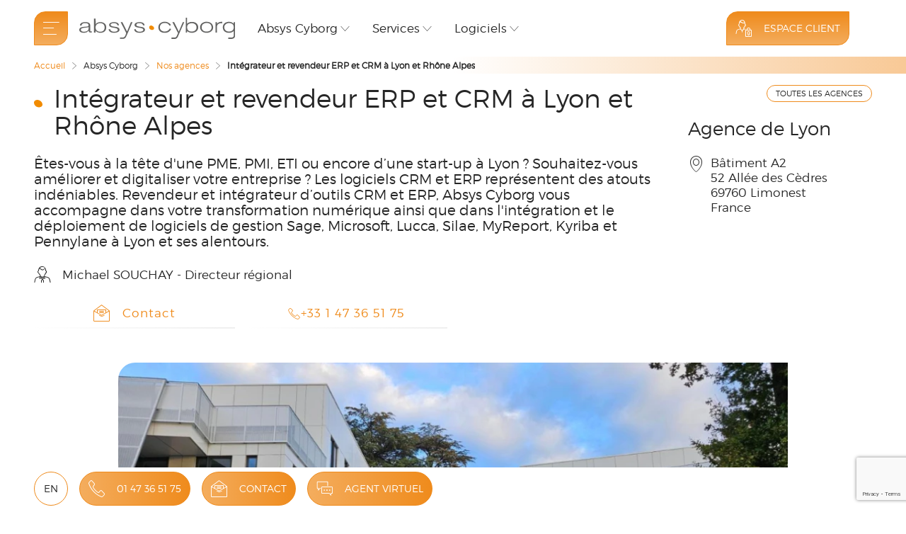

--- FILE ---
content_type: text/html; charset=utf-8
request_url: https://www.absyscyborg.com/fr/societe/nos-agences/lyon
body_size: -9491
content:
<!DOCTYPE html>
<html lang="fr" dir="ltr">
<head>
	<meta name="viewport" content="width=device-width, initial-scale=1.0" />
	<meta charset="utf-8" />
	<base href="https://www.absyscyborg.com/fr/societe/nos-agences/lyon" />
	<meta name="description" content="Notre agence lyonnaise Absys Cyborg vous accompagne dans vos projets d'intégration ERP et CRM. Accélérez la transformation digitale de votre entreprise" />
	<meta name="generator" content="Joomla! - Open Source Content Management" />
	<title>Intégrateur et revendeur ERP &amp; CRM à Lyon et ses environs</title>
	<link href="https://www.absyscyborg.com/fr/societe/nos-agences/lyon" rel="canonical" />
	<link href="/cache/com_cck_toolbox/283b69c94897eb1029c8756399cae72c.css" rel="stylesheet" />
	<style>
.o-text-left{text-align:left;}
#office-btn .o-btn-outlined:not(:hover),
#office-btn .o-btn-outlined:link:not(:hover),
#office-btn + a.o-btn-outlined:not(:hover),
#office-btn + a.o-btn-outlined:link:not(:hover) {color: var(--text-normal)}
.office-plot {border-radius:0; background: none;}
.office-plot-link {top: -4px; left: -4px;}
.office-plot-link::after {
    position: absolute; width: 16px; height: 16px; content: ""; top: 4px; left: 4px;
    border-radius: 8px;
    background: var(--default-normal);
}
.office-plot-link:hover::before,
.office-plot-link.active::before {top: -20px; left: -4px;}
.o-btn-outlined:not(.o-btn-icon) {color: var(--text-normal);}
	</style>
	<script type="application/json" class="joomla-script-options new">{"csrf.token":"adb817123c9bb2ff7ae88ac8bf9abace","system.paths":{"root":"","base":""},"joomla.jtext":{"COM_CCK_BREADCRUMBS_HOME":"Accueil","COM_CCK_ORDER_MANAGEMENT_HALF_DAY":"50","COM_CCK_ORDER_MANAGEMENT_HALF_DAY_OPERATION":"50","COM_CCK_ORDER_MANAGEMENT_HALF_HOUR":"50","COM_CCK_ORDER_PURCHASER":"(donneur d'ordre)"},"sprl":0,"chat_bot":"1"}</script>
	<script src="/cache/com_cck_toolbox/4796c8c9b76d6db0bdef98cb7d1dd065.js"></script>
	<script src="https://www.google.com/recaptcha/api.js"></script>
	<script>
JCck.Core.baseURI = "";JCck.Core.sourceURI = "https://www.absyscyborg.com";function sendRequest(token) {JCck.Core.submit_f6555("save");return false;}jQuery(document).ready(function($){ $.validationEngineLanguage.newLang({"required":{"regex":"none","alertText":"* Ce champ est obligatoire","alertTextCheckboxe":"* Ce champ doit être validé","alertTextCheckboxMultiple":"* Veuillez choisir une option"},"groupRequired":{"regex":"none","alertText":"* Au moins une des options est obligatoire."},"email":{"regex": /^([A-Za-z0-9_\-\.'])+\@([A-Za-z0-9_\-\.])+\.([A-Za-z]{2,10})$/,"alertText":"* Format d'Email non valide"},"phone_number":{"regex": /^((\-| )?\d){8}(\-| )?((\-| )?\d){0,5}$/,"alertText":"* Format non valide"},"_tabs":{"regex":"","alertText":"<small>Veuillez vérifier les onglets en <span class=\"red\">rouge</span>.</small>"}});$("#seblod_form_f6555").validationEngine({scroll:false,promptPosition:"topRight",isOverflown:true}); });JCck.Project.addSchema({"@context": "https://schema.org","@type": "LocalBusiness","address": {"@type": "PostalAddress","addressCountry": "FR","addressLocality": "Limonest","postalCode": "69760","streetAddress": "Bâtiment A2 52 Allée des Cèdres"},"description": "Intégrateur et revendeur ERP et CRM à Lyon et Rhône Alpes","image": "https://www.absyscyborg.com/resources/media/images/208/_thumb3/visuel-locaux-absys-cyborg-lyon.webp","name": "Agence Absys Cyborg de Lyon","telephone": "0147365175"});jQuery(document).ready(function($){ JCck.Project.setPath("Intégrateur et revendeur ERP et CRM à Lyon et Rhône Alpes"); });jQuery(function($){ initTooltips(); $("body").on("subform-row-add", initTooltips); function initTooltips (event, container) { container = container || document;$(container).find(".hasTooltip").tooltip({"html": true,"container": "body"});} });jQuery(document).ready(function($){JCck.Project.axeptioIframe();JCck.Project.googleTagManager();});jQuery(document).ready(function($){ $.validationEngineLanguage.newLang({"required":{"regex":"none","alertText":"* Ce champ est obligatoire","alertTextCheckboxe":"* Ce champ doit être validé","alertTextCheckboxMultiple":"* Veuillez choisir une option"},"groupRequired":{"regex":"none","alertText":"* Au moins une des options est obligatoire."},"maxSize":{"regex":"none","alertText":"* Maximum ","alertText2":" caractères autorisés"},"_tabs":{"regex":"","alertText":"<small>Veuillez vérifier les onglets en <span class=\"red\">rouge</span>.</small>"}});$("#seblod_form_m141").validationEngine({scroll:false,promptPosition:"topRight",isOverflown:true}); });
	</script>
	<link rel="alternate" hreflang="fr" href="https://www.absyscyborg.com/fr/societe/nos-agences/lyon" />
	<link rel="alternate" hreflang="en" href="https://www.absyscyborg.com/en/company/our-offices/lyon" />
	<link rel="preload" as="font" href="/templates/octo/output/sites/absys/css/fonts/font/montserrat-light.woff2" type="font/woff2" crossorigin="anonymous">
		<link rel="icon" type="image/png" sizes="16x16" href="/templates/octo/output/default/head/images/favicon-16x16.png">
	<link rel="icon" type="image/png" sizes="32x32" href="/templates/octo/output/default/head/images/favicon-32x32.png">
	<link rel="icon" type="image/png" sizes="96x96" href="/templates/octo/output/default/head/images/favicon-96x96.png">
	<link rel="icon" type="image/png" sizes="194x194" href="/templates/octo/output/default/head/images/favicon-194x194.png">
	<link rel="apple-touch-icon" sizes="180x180" href="/templates/octo/output/default/head/images/apple-touch-icon-180x180.png">
	<link rel="manifest" href="/templates/octo/output/default/head/manifest.json">
	<meta name="theme-color" content="#ef8b1C"></head>
<body id="page" class="o-flex site com_content view-article no-layout no-task is-guest itemid-250 o-colgutter o-rowgutter fr-fr site-501">
		<div class="o-push">
		<header class="o-container-background o-grid o-colhead o-colgap-16 o-colgap-8@md o-rowgap-16 o-between" id='header'>
		<button type="button" class="o-btn  o-btn-special o-btn-large o-btn-auto octo-menu o-self-middle o-btn-icon slide-menu__control" id="o-menubar-control" type="button" data-target="o-menubar-left" data-action="toggle" aria-label="menu"></button><a href="/fr" class="logo o-self-middle o-self-left"><img alt="Logo Absys Cyborg"  src="/resources/system/1/absys-cyborg-logo.svg" width="220" height="30" /></a><nav id="menu-main" class="o-hide@sm" uk-navbar><div class="uk-navbar-left"><ul class="uk-navbar-nav"><li class="item-234 uk-parent"><span role="button" tabindex="0">Absys Cyborg</span><div class="uk-dropdown" uk-dropdown="pos: bottom-justify;animation: uk-animation-slide-top-small; duration: 300">
	<ul class="uk-nav uk-dropdown-nav"><li class="item-235"><span data-href="/fr/societe/qui-sommes-nous" class="o-spanlink" role="link">Qui sommes-nous ?</span></li><li class="item-420"><span data-href="/fr/societe/la-factory" class="o-spanlink" role="link">La Factory</span></li><li class="item-438"><span data-href="https://www.absyscyborg-carrieres.com" data-target="_blank" class="url o-spanlink" role="link">Carrières</span></li><li class="item-582"><a href="/fr/societe/nos-engagements"><span class="title">Nos engagements</span></a></li><li class="item-239"><span data-href="/fr/actualites" class="o-spanlink" role="link">Actualités</span></li><li class="item-324"><span data-href="/fr/evenements" class="o-spanlink" role="link">Événements</span></li></ul>
</div></li><li class="item-240 uk-parent"><span role="button" tabindex="0">Services</span><div class="uk-dropdown" uk-dropdown="pos: bottom-justify;animation: uk-animation-slide-top-small; duration: 300">
	<ul class="uk-nav uk-dropdown-nav"><li class="item-article-105"><span data-href="/fr/services/conseiller" class="o-spanlink" role="link">Conseil</span></li><li class="item-article-106"><span data-href="/fr/services/integrer" class="o-spanlink" role="link">Intégrer</span></li><li class="item-article-107"><span data-href="/fr/services/accompagner" class="o-spanlink" role="link">Accompagner</span></li><li class="item-article-108"><span data-href="/fr/services/absys-cyborg-cloud" class="o-spanlink" role="link">Cloud</span></li><li class="item-article-109"><span data-href="/fr/services/absys-cyborg-global-solutions" class="o-spanlink" role="link">Projet international</span></li><li class="item-article-2523"><span data-href="/fr/services/facture-electronique" class="o-spanlink" role="link">Facture électronique</span></li><li class="item-article-2736"><span data-href="/fr/services/tierce-maintenance-applicative" class="o-spanlink" role="link">Tierce Maintenance Applicative</span></li><li class="item-article-2815"><span data-href="/fr/services/externalisation-paie" class="o-spanlink" role="link">Externalisation Paie</span></li><li class="item-article-3297"><span data-href="/fr/services/centre-de-formation-absys-cyborg" class="o-spanlink" role="link">Formations</span></li><li class="item-article-3464"><span data-href="/fr/services/dsn-de-substitution" class="o-spanlink" role="link">DSN de substitution </span></li><li class="item-article-3539"><span data-href="/fr/services/la-factory" class="o-spanlink" role="link">La Factory</span></li><li class="item-article-3553"><span data-href="/fr/services/cybersecurite" class="o-spanlink" role="link">Cybersécurité</span></li><li class="item-article-3644"><span data-href="/fr/services/origamics365" class="o-spanlink" role="link">Origamics365</span></li></ul>
</div></li><li class="item-241 uk-parent"><span role="button" tabindex="0">Logiciels</span><div class="uk-dropdown" uk-dropdown="pos: bottom-justify;animation: uk-animation-slide-top-small; duration: 300">
	<ul class="uk-nav uk-dropdown-nav"><li class="item-category-196"><span data-href="/fr/logiciels/agicap" class="o-spanlink" role="link">Agicap</span></li><li class="item-category-115"><span data-href="/fr/logiciels/flowwa" class="o-spanlink" role="link">Flowwa</span></li><li class="item-category-33"><span data-href="/fr/logiciels/kyriba" class="o-spanlink" role="link">Kyriba</span></li><li class="item-category-80"><span data-href="/fr/logiciels/lucca" class="o-spanlink" role="link">Lucca</span></li><li class="item-category-32"><span data-href="/fr/logiciels/microsoft" class="o-spanlink" role="link">Microsoft</span></li><li class="item-category-114"><span data-href="/fr/logiciels/myreport" class="o-spanlink" role="link">MyReport</span></li><li class="item-category-144"><span data-href="/fr/logiciels/pennylane" class="o-spanlink" role="link">Pennylane</span></li><li class="item-category-34"><span data-href="/fr/logiciels/sage" class="o-spanlink" role="link">Sage</span></li><li class="item-category-148"><span data-href="/fr/logiciels/silae" class="o-spanlink" role="link">Silae</span></li></ul>
</div></li><li class="item-242"><span data-href="/fr/mediatheque" class="o-spanlink" role="link">Médiathèque</span></li></ul>
</div>
</nav><button type="button" class="o-btn  o-btn-special o-btn-large o-btn-auto octo-user o-text-hide@lg o-btn-icon@lg" id="client-area" data-alt-url="/fr/connexion">Espace Client</button><div id="quicklog" class="o-card-1" uk-dropdown="mode:click;pos:bottom-right;">		<div class="moduletable">
						<script type="text/javascript">
JCck.Core.submit_m141 = function(task) { if (jQuery("#seblod_form_m141").validationEngine("validate",task) === true) { if (jQuery("#seblod_form_m141").isStillReady() === true) { jQuery("#seblod_form_m141 input[name='config[unique]']").val("seblod_form_m141"); JCck.Core.submitForm("save", document.getElementById("seblod_form_m141")); } } }
</script>
<form enctype="application/x-www-form-urlencoded" target="_self" action="/component/users/?task=user.login" autocomplete="off" method="post" id="seblod_form_m141" name="seblod_form_m141"><div class="o-grid o-col-1 o-colgap-8 o-rowgap-8 o-middle o-center">
<div class="o-field">
		<div class="o-input">
		<input type="text" id="o_user_login_form_username" name="username" value="" class="inputbox text validate[required]" size="32" maxlength="255" placeholder="Email" autocomplete="off" />	</div>
</div><div class="o-field">
		<div class="o-input">
		<input type="password" id="o_user_login_form_password" name="password" value="" class="inputbox password validate[required,maxSize[30]]" size="32" autocomplete="off" placeholder="Mot de passe" />	</div>
</div><div class="password-request"><a href="/fr/connexion?p=reset">Mot de passe oublié ?</a></div><input type="hidden" id="o_user_login_form_component" name="option" value="com_users" class="inputbox" /><input type="hidden" id="o_user_login_form_return" name="return" value="aW5kZXgucGhwP0l0ZW1pZD0yNjE=" class="inputbox" /><div class="o-field o-center">
		<div class="o-input">
		<button type="submit" id="o_user_login_form_button_login" name="o_user_login_form_button_login" class="button btn o-btn o-btn-outlined">Se connecter</button>	</div>
</div></div>
<input type="hidden" name="adb817123c9bb2ff7ae88ac8bf9abace" value="1" /></form>		</div>
			<div class="moduletable quicklog-first o-grid o-col-2 o-colgap-8 o-rowgap-8">
						<p>Première visite</p><a href="/fr/inscription" class="o-btn-outlined o-btn-small o-btn-auto">Inscription</a>		</div>
			<div class="moduletable quicklog-last o-grid o-col-2 o-colgap-8 o-rowgap-8">
						<p>Contact</p><a href="tel:+33147365175" class="o-btn-outlined o-btn-small o-btn-auto">01 47 36 51 75</a><p>Télémaintenance</p><span data-href="https://www.898.tv/fr/absyscyborg" data-target="_blank" class="o-spanlink o-btn-outlined o-btn-small o-btn-auto" role="link">Team Viewer</span>		</div>
	</div><div id='breadcrumbs'>

<div class="custom"  >
	<div>Absys</div></div>
</div></header>
		<nav id="o-menubar" class="bar-menu">
	<div class="o-container-background">
		<div class="slide-menu"  id="o-menubar-left"><div id="o-menubar-back" data="none"><button type="button" class="slide-menu__control" data-action="back"><span class="octo-arrow-left"></span><span class="txt">Retour</span></button></div><ul class="o-menubar-main"><li class="item-248"><a href="javascript:void(0);"><span class="title">Absys Cyborg</span></a><ul class="uk-nav uk-dropdown-nav"><li class="item-249"><a href="/fr/societe/qui-sommes-nous"><span class="title">Qui sommes-nous ?</span></a></li><li class="item-421"><a href="/fr/societe/la-factory"><span class="title">La Factory</span></a></li><li class="item-250 uk-active active"><a href="/fr/societe/nos-agences"><span class="title">Nos agences</span></a></li><li class="item-581"><a href="/fr/societe/nos-engagements"><span class="title">Nos engagements</span></a></li><li class="item-252"><a href="/fr/societe/groupe-keyrus"><span class="title">Groupe Keyrus</span></a></li><li class="item-233 o-hide"><a href="/fr/societe/mentions-legales"><span class="title">Mentions légales et CGU</span></a></li><li class="item-232 o-hide"><a href="/fr/societe/politique-de-confidentialite"><span class="title">Politique des cookies et de confidentialité</span></a></li><li class="item-518 o-hide"><a href="/fr/societe/protection-des-donnees"><span class="title">Charte protection des données</span></a></li></ul>
</li><li class="item-253"><a href="javascript:void(0);"><span class="title">Nos services</span></a><ul class="uk-nav uk-dropdown-nav"><li class="item-article-105"><a href="/fr/services/conseiller"><span class="title">Conseil</span></a><ul class="uk-nav uk-dropdown-nav"><li class="item-article-3606"><a href="/fr/services/conseiller/conseil-amoa"><span class="title">Conseil AMOA </span></a></li></ul>
</li><li class="item-article-106"><a href="/fr/services/integrer"><span class="title">Intégrer</span></a><ul class="uk-nav uk-dropdown-nav"><li class="item-article-3292"><a href="/fr/services/integrer/projet-bi"><span class="title">Projet BI</span></a></li><li class="item-article-3296"><a href="/fr/services/integrer/projet-crm"><span class="title">Projet CRM</span></a></li></ul>
</li><li class="item-article-107"><a href="/fr/services/accompagner"><span class="title">Accompagner</span></a></li><li class="item-article-108"><a href="/fr/services/absys-cyborg-cloud"><span class="title">Cloud</span></a><ul class="uk-nav uk-dropdown-nav"><li class="item-article-3243"><a href="/fr/services/absys-cyborg-cloud/ovhcloud"><span class="title">OVHcloud</span></a></li><li class="item-article-3634"><a href="/fr/services/absys-cyborg-cloud/plan-de-reprise-d-activite"><span class="title">Plan de reprise d'activité</span></a></li></ul>
</li><li class="item-article-109"><a href="/fr/services/absys-cyborg-global-solutions"><span class="title">Projet international</span></a></li><li class="item-article-2523"><a href="/fr/services/facture-electronique"><span class="title">Facture électronique</span></a><ul class="uk-nav uk-dropdown-nav"><li class="item-article-3471"><a href="/fr/services/facture-electronique/integrateur-plateformes-agreees"><span class="title">Intégrateur Plateformes Agréées</span></a></li></ul>
</li><li class="item-article-2736"><a href="/fr/services/tierce-maintenance-applicative"><span class="title">Tierce Maintenance Applicative</span></a></li><li class="item-article-2815"><a href="/fr/services/externalisation-paie"><span class="title">Externalisation Paie</span></a></li><li class="item-article-3297"><a href="/fr/services/centre-de-formation-absys-cyborg"><span class="title">Formations</span></a></li><li class="item-article-3464"><a href="/fr/services/dsn-de-substitution"><span class="title">DSN de substitution </span></a></li><li class="item-article-3539"><a href="/fr/services/la-factory"><span class="title">La Factory</span></a></li><li class="item-article-3553"><a href="/fr/services/cybersecurite"><span class="title">Cybersécurité</span></a></li><li class="item-article-3644"><a href="/fr/services/origamics365"><span class="title">Origamics365</span></a></li></ul>
</li><li class="item-254"><a href="javascript:void(0);"><span class="title">Nos logiciels</span></a><ul class="uk-nav uk-dropdown-nav p-publishers"><li class="item-category-196"><a href="/fr/logiciels/agicap"><span class="title">Agicap</span></a></li><li class="item-category-115"><a href="/fr/logiciels/flowwa"><span class="title">Flowwa</span></a><ul class="uk-nav uk-dropdown-nav"><li class="item-category-119"><a href="/fr/logiciels/flowwa/tedd-signatures"><span class="title">TEDD Signature</span></a></li><li class="item-category-125"><a href="/fr/logiciels/flowwa/io"><span class="title">iO</span></a></li><li class="item-category-169"><a href="/fr/logiciels/flowwa/tedd-esker"><span class="title">TEDDxEsker</span></a></li><li class="item-category-193"><a href="/fr/logiciels/flowwa/tedd-bulletin"><span class="title">TEDD Bulletin</span></a></li></ul>
</li><li class="item-category-33"><a href="/fr/logiciels/kyriba"><span class="title">Kyriba</span></a><ul class="uk-nav uk-dropdown-nav"><li class="item-category-67"><a href="/fr/logiciels/kyriba/kyriba-logiciel-de-tresorerie-dans-le-cloud"><span class="title">Kyriba : Logiciel de trésorerie SaaS</span></a></li><li class="item-category-69"><a href="/fr/logiciels/kyriba/kyriba-for-mid-market"><span class="title">Kyriba for Mid-market</span></a></li></ul>
</li><li class="item-category-80"><a href="/fr/logiciels/lucca"><span class="title">Lucca</span></a><ul class="uk-nav uk-dropdown-nav"><li class="item-category-87"><a href="/fr/logiciels/lucca/timmi"><span class="title">Lucca Temps et activités</span></a></li><li class="item-category-91"><a href="/fr/logiciels/lucca/poplee"><span class="title">Lucca Talents</span></a></li><li class="item-category-92"><a href="/fr/logiciels/lucca/pagga"><span class="title">Lucca Paie et Rémunération</span></a></li><li class="item-category-93"><a href="/fr/logiciels/lucca/cleemy"><span class="title">Lucca Dépenses professionnelles</span></a></li><li class="item-category-180"><a href="/fr/logiciels/lucca/lucca-socle-rh"><span class="title">Lucca Socle RH</span></a></li></ul>
</li><li class="item-category-32"><a href="/fr/logiciels/microsoft"><span class="title">Microsoft</span></a><ul class="uk-nav uk-dropdown-nav"><li class="item-category-64"><a href="/fr/logiciels/microsoft/erp-microsoft-dynamics-365"><span class="title">ERP Microsoft Dynamics 365</span></a></li><li class="item-category-66"><a href="/fr/logiciels/microsoft/crm-microsoft-dynamics-365"><span class="title">Microsoft Dynamics 365 CRM</span></a></li><li class="item-category-106"><a href="/fr/logiciels/microsoft/microsoft-365"><span class="title">Microsoft 365</span></a></li><li class="item-category-129"><a href="/fr/logiciels/microsoft/microsoft-power-platform"><span class="title">Microsoft Power Platform</span></a></li><li class="item-category-172"><a href="/fr/logiciels/microsoft/microsoft-copilot"><span class="title">Microsoft Copilot</span></a></li></ul>
</li><li class="item-category-114"><a href="/fr/logiciels/myreport"><span class="title">MyReport</span></a></li><li class="item-category-144"><a href="/fr/logiciels/pennylane"><span class="title">Pennylane</span></a></li><li class="item-category-34"><a href="/fr/logiciels/sage"><span class="title">Sage</span></a><ul class="uk-nav uk-dropdown-nav"><li class="item-category-47"><a href="/fr/logiciels/sage/sage-100"><span class="title">Sage 100</span></a></li><li class="item-category-48"><a href="/fr/logiciels/sage/sage-x3"><span class="title">Sage X3</span></a></li><li class="item-category-43"><a href="/fr/logiciels/sage/sage-frp-1000"><span class="title">Sage FRP 1000</span></a></li><li class="item-category-73"><a href="/fr/logiciels/sage/integrateur-et-revendeur-de-logiciel-paie-et-rh-sage"><span class="title">Sage Paie & RH</span></a></li><li class="item-category-74"><a href="/fr/logiciels/sage/sage-fiscalite-powered-by-invoke"><span class="title">Sage Fiscalité Powered by Regnology</span></a></li><li class="item-category-176"><a href="/fr/logiciels/sage/sage-network"><span class="title">Sage Network</span></a></li><li class="item-category-184"><a href="/fr/logiciels/sage/sage-data-clean-control"><span class="title">Sage Data Clean & Control</span></a></li><li class="item-category-200"><a href="/fr/logiciels/sage/sage-business-reporting"><span class="title">Sage Business Reporting</span></a></li></ul>
</li><li class="item-category-148"><a href="/fr/logiciels/silae"><span class="title">Silae</span></a><ul class="uk-nav uk-dropdown-nav"><li class="item-category-157"><a href="/fr/logiciels/silae/my-silae"><span class="title">My Silae</span></a></li><li class="item-category-151"><a href="/fr/logiciels/silae/silae-bi"><span class="title">Silae BI</span></a></li></ul>
</li></ul>
</li><li class="item-255"><a href="javascript:void(0);"><span class="title">Votre besoin</span></a><ul class="uk-nav uk-dropdown-nav"><li class="item-article-112"><a href="/fr/besoins/erp"><span class="title">ERP</span></a><ul class="uk-nav uk-dropdown-nav"><li class="item-article-3205"><a href="/fr/besoins/erp/erp-pme"><span class="title">ERP PME</span></a></li><li class="item-article-3226"><a href="/fr/besoins/erp/erp-cloud"><span class="title">ERP Cloud</span></a></li><li class="item-article-3697"><a href="/fr/besoins/erp/erp-cosmetique"><span class="title">ERP Cosmétique</span></a></li></ul>
</li><li class="item-article-113"><a href="/fr/besoins/crm"><span class="title">CRM</span></a><ul class="uk-nav uk-dropdown-nav"><li class="item-article-3304"><a href="/fr/besoins/crm/crm-pme"><span class="title">CRM pour les PME</span></a></li></ul>
</li><li class="item-article-114"><a href="/fr/besoins/comptabilite-finances"><span class="title">Comptabilité & Finance</span></a><ul class="uk-nav uk-dropdown-nav"><li class="item-article-3200"><a href="/fr/besoins/comptabilite-finances/logiciel-fiscal"><span class="title">Logiciel Fiscal</span></a></li><li class="item-article-3576"><a href="/fr/besoins/comptabilite-finances/logiciel-de-gestion-de-tresorerie"><span class="title">Logiciel de gestion de trésorerie</span></a></li></ul>
</li><li class="item-article-115"><a href="/fr/besoins/paie-rh"><span class="title">Paie & RH</span></a></li><li class="item-article-116"><a href="/fr/besoins/production"><span class="title">Production</span></a></li><li class="item-article-117"><a href="/fr/besoins/cloud"><span class="title">Cloud</span></a></li><li class="item-article-118"><a href="/fr/besoins/reporting-business-intelligence"><span class="title">Reporting & Business Intelligence</span></a></li><li class="item-article-119"><a href="/fr/besoins/digitalisation-des-flux-metiers"><span class="title">Digitalisation des flux métiers</span></a></li><li class="item-article-635"><a href="/fr/besoins/gestion-des-stocks"><span class="title">Gestion des stocks</span></a></li></ul>
</li><li class="item-256"><a href="javascript:void(0);"><span class="title">Votre secteur</span></a><ul class="uk-nav uk-dropdown-nav"><li class="item-article-120"><a href="/fr/secteurs/societe-de-services"><span class="title">Société de Services</span></a></li><li class="item-article-121"><a href="/fr/secteurs/services-financiers"><span class="title">Services Financiers</span></a></li><li class="item-article-122"><a href="/fr/secteurs/banque-assurance-et-mutuelle"><span class="title">Banque, Assurance et Mutuelle</span></a></li><li class="item-article-123"><a href="/fr/secteurs/negoce-et-distribution"><span class="title">Négoce et Distribution</span></a></li><li class="item-article-124"><a href="/fr/secteurs/commerce-de-detail"><span class="title">Commerce de détail</span></a></li><li class="item-article-125"><a href="/fr/secteurs/tourisme-hotellerie-restauration"><span class="title">Tourisme - Hôtellerie - Restauration</span></a></li><li class="item-article-126"><a href="/fr/secteurs/associations-federations-syndicats-partis-politiques"><span class="title">Associations - Fédérations - Syndicats - Partis Politiques</span></a></li><li class="item-article-127"><a href="/fr/secteurs/transport-et-logistique"><span class="title">Transport et Logistique</span></a></li><li class="item-article-128"><a href="/fr/secteurs/industrie-manufacturiere"><span class="title">Industrie Manufacturière</span></a></li><li class="item-article-129"><a href="/fr/secteurs/industrie-chimique-et-pharmaceutique"><span class="title">Industrie Chimique et Pharmaceutique</span></a></li><li class="item-article-130"><a href="/fr/secteurs/industrie-cosmetique"><span class="title">Industrie Cosmétique</span></a></li><li class="item-article-131"><a href="/fr/secteurs/nouvelles-technologies"><span class="title">Nouvelles technologies</span></a></li></ul>
</li><li class="item-257"><a href="/fr/mediatheque"><span class="title">Médiathèque</span></a></li><li class="item-258"><a href="/fr/actualites"><span class="title">Actualités</span></a></li><li class="item-322"><a href="/fr/evenements"><span class="title">Événements</span></a></li><li class="item-259"><a href="/fr/nous-contacter"><span class="title">Contact</span></a></li><li class="item-260"><a href="https://www.absyscyborg-carrieres.com" class="url" rel="noopener noreferrer" target="_blank"><span class="title">Carrières</span></a></li></ul>
</div>
	</div>
</nav>
				<main class="o-grid o-rowgap" id='main'>
	<article>
<div class="o-grid o-col-1 o-colgap o-rowgap"><div class="o-container o-grid o-col-12 o-colgap o-rowgap-24 o-top"><div class="o-colspan-9 o-colspan-6@lg o-colspan-12@sm o-grid o-colgap o-rowgap-24 o-rowgap-16@sm o-top">
	<h1>Intégrateur et revendeur ERP et CRM à Lyon et Rhône Alpes</h1><p class="o-p4">Êtes-vous à la tête d'une PME, PMI, ETI ou encore d’une start-up à Lyon ? Souhaitez-vous améliorer et digitaliser votre entreprise ? Les logiciels CRM et ERP représentent des atouts indéniables. Revendeur et intégrateur d’outils CRM et ERP, Absys Cyborg vous accompagne dans votre transformation numérique ainsi que dans l'intégration et le déploiement de logiciels de gestion Sage, Microsoft, Lucca, Silae, MyReport, Kyriba et Pennylane à Lyon et ses alentours.</p><p class="o-grid o-colauto-2 o-middle o-left"><span class="octo-leader o-octo-24 o-pr-16"></span><span class="info">Michael SOUCHAY - Directeur régional</span></p></div>
<div class="o-colspan-3 o-colspan-6@lg o-colspan-12@sm o-grid o-colgap o-rowgap-24 o-rowgap-16@sm o-top" id='o-absys-right'>
	<a href="/fr/societe/nos-agences" class="o-btn-outlined o-btn-small o-btn-max o-self-right o-mt-10@n">TOUTES LES AGENCES</a><h2>Agence de Lyon</h2><p class="octo-marker o-octo-24">Bâtiment A2<br />52 Allée des Cèdres<br />69760 Limonest<br />France</p></div>
<div class="o-colspan-12 o-grid o-colgap o-colgap-16@sm o-colgap-8@xs o-rowgap-16 o-col-3"><div class="o-colspan-3"><div class="o-colspan-12 o-grid o-colgap-16 o-colgap-8@xs o-rowgap-16">
	<div class="o-grid o-col-4 o-col-2@sm o-colgap-16 o-colgap-8@xs o-rowgap-16"><a id="anchor_1" href="#contact" class="o-anchor-contact" uk-scroll data-offset="180" count="1"><span class="octo-contact"></span><span class="title">Contact</span></a><a class="o-tab-phone" href="tel:+33147365175"><span class="octo-phone"></span><span class="title">+33 1 47 36 51 75</span></a></div></div>
</div></div></div><div class="o-container-background o-grid o-col-12 o-colgap o-rowgap"><div class="o-colspan-12" uk-slideshow='max-height: 473;infinite: true;autoplay: false;autoplay-interval: 6000;animation: push'>
	<div class="uk-slideshow-wrap"><ul class="uk-slideshow-items"><li><div class="uk-position-cover uk-animation-kenburns uk-animation-reverse uk-transform-origin-center-left"><img alt="Agence Absys Cyborg Lyon" src="/resources/media/images/208/_thumb3/visuel-locaux-absys-cyborg-lyon.webp" uk-cover width="948" height="474" /></div></li></ul>
</div>
</div>
<div class="o-colspan-12">
	<div class="wysiwyg"><h2>Pourquoi faire appel à un professionnel pour les intégrations CRM et ERP ?</h2>
<p>Un professionnel comme Absys Cyborg, revendeur Sage agréé à Lyon, met à votre disposition ses années d’expérience et ses connaissances des outils CRM et ERP. Grâce à son expérience des éditeurs de logiciels <a class="wysiwyg-link" href="/fr/logiciels/sage">Sage</a>, <a class="wysiwyg-link" href="/fr/logiciels/microsoft">Microsoft</a>, <a class="wysiwyg-link" title="Lucca" href="/fr/logiciels/lucca">Lucca</a>, <a class="wysiwyg-link" title="Silae" href="/fr/logiciels/silae">Silae</a>, <a class="wysiwyg-link" title="MyReport " href="/fr/logiciels/myreport">MyReport</a>, <a class="wysiwyg-link" href="/fr/logiciels/kyriba">Kyriba</a> et <a class="wysiwyg-link" title="Intégrateur Pennylane" href="/fr/logiciels/pennylane">Pennylane</a>, les équipes d’Absys Cyborg sont à même de <em class="o-bold">vous aider à bien choisir parmi les nombreuses solutions disponibles</em> sur le marché ainsi que leurs fonctionnalités.</p>
<p> </p>
<h2>Pourquoi choisir un intégrateur à Lyon ?</h2>
<p>Il n’y a rien de plus avantageux que d’<em class="o-bold">avoir un professionnel situé à proximité</em>. Cela vous permet de travailler avec un interlocuteur qui vit dans le même fuseau horaire et donc disponible aux mêmes horaires que vous. Ainsi, en cas de besoin lors du développement de votre projet, un consultant local peut être dépêché sur place pour aider vos équipes. De même si un problème advient, votre consultant lyonnais sera à même de le résoudre et ce durant toute la durée de la collaboration. L’agence Absys Cyborg à Lyon vous soutient également sur l’implémentation de nouveaux logiciels dans votre société.</p>
<p> </p>
<h2>Le Grand Lyon attire les entreprises du numérique</h2>
<p>Dans l’univers de l’industrie du numérique, Lyon se montre extrêmement dynamique au point de <em class="o-bold">faire du numérique l'une de ses principales forces</em>. Deuxième pôle numérique français, Lyon a créé un écosystème labellisé Lyon French Tech qui attire particulièrement les entreprises du numérique. En tout, la ville de Lyon compte pas moins de 7 000 entreprises du numérique, dont 300 ont été considérées comme ayant un fort potentiel de croissance.</p>
<p> </p>
<h2>Pourquoi faire appel à Absys Cyborg Lyon pour les intégrations CRM et ERP ?</h2>
<p>Disposant de <a class="wysiwyg-link" href="/fr/societe/nos-agences">13 agences dans l’Hexagone</a>, dont une à Lyon, Absys Cyborg est un <em class="o-bold">intégrateur et revendeur certifié de logiciels de gestion Sage, Microsoft et Kyriba</em>. Fort de 30 ans d’expertise en informatique de gestion, Absys Cyborg est en mesure d’<em class="o-bold">apporter des solutions concrètes en informatique de gestion</em> afin de répondre à tous les besoins et spécificités métiers de toute activité.</p>
<p>Absys Cyborg conseille et accompagne les PME et ETI de tous les secteurs d’activité dans le choix, le déploiement et l’intégration de solutions de gestion, ERP, CRM, Reporting, Décisionnel et <a class="wysiwyg-link" href="/fr/services/absys-cyborg-cloud">Cloud</a>. Les équipes d’Absys Cyborg travaillent sans relâche à l’<em class="o-bold">élaboration de nouvelles solutions adaptées</em> aux dernières évolutions et aux exigences du métier. </p>
<p> </p>
<h2>Qu’en est-il des logiciels ERP &amp; CRM ?</h2>
<p>Les logiciels ERP et CRM sont des solutions différentes, mais ils se complètent. Ces deux applications ont été conçues <em class="o-bold">pour l’optimisation de vos activités</em>. Elles représentent des outils clés dans la gestion de votre projet de développement.</p>
<p>Si le logiciel CRM a pour objectif d’<em class="o-bold">augmenter les ventes</em> et d’<em class="o-bold">améliorer la gestion des clients</em>, le logiciel ERP, quant à lui, vise <em class="o-bold">à automatiser les processus entre les différents départements et économiser sur les coûts</em>. En effet, le CRM rend l’accès à l’information sur les besoins de la clientèle. Il permet aussi d’assurer la maîtrise de la relation avec les clients. En plus d’augmenter les ventes et d’attirer les nouveaux clients, le CRM aide aussi à <em class="o-bold">fidéliser les clients actuels.</em></p>
<p> </p>
<h2>Les points forts d’un intégrateur de logiciels de gestion</h2>
<p>Un bon intégrateur comme Absys Cyborg Lyon vous permet aussi de profiter de nombreux avantages :</p>
<ul data-o-wlist="checkmark">
<li>Une relation avec l’éditeur ;</li>
<li>Des connaissances fonctionnelles et techniques ;</li>
<li>Une capacité de gestion pour tout type de projet ;</li>
<li>Une faculté à offrir des solutions verticalisées.</li>
</ul>
<p> </p>
<h2>Quelques conseils pour bien choisir un revendeur Sage, Microsoft et Kyriba à Lyon</h2>
<p>De nombreux prestataires d’<em class="o-bold">intégrateur Sage, Microsoft ou Kyriba</em> proposent leur service à Lyon, ce qui ne rend pas le choix facile. Il est ainsi important de connaître les différents critères pour <em class="o-bold">bien choisir un revendeur CRM et ERP à Lyon</em>.</p>
<p>Pour commencer, vous pouvez faire un test et une comparaison. Pour cela, il est possible de réaliser des prestations ponctuelles avant de signer un contrat ou tester son service d’assistance.</p>
<p>Ensuite, vous pouvez <em class="o-bold">vous assurer de ses domaines d’intervention</em>. En effet, il est très important de faire confiance à un revendeur Sage ou un revendeur Microsoft qui maîtrise parfaitement le périmètre fonctionnel de vos logiciels. Cela est indispensable avec le nombre de logiciels qui se trouvent chez Sage ou Microsoft.</p>
<p>Assurez-vous également du service support. Avec Absys Cyborg, vous pouvez, par exemple, <em class="o-bold">bénéficier d’une disponibilité sur hotline</em>. Et vous avez toujours à disposition un interlocuteur prêt à répondre à vos questions et ce, tous les jours de la semaine.</p></div></div>
<div class="o-colspan-12 o-grid o-rowgap-32" id='contact'>
	<h2 o-heading="center"><span>Contactez l'agence de Lyon pour profiter de l'expertise d'Absys Cyborg</span></h2>
<script type="text/javascript">
JCck.Core.submit_f6555 = function(task) { if (jQuery("#seblod_form_f6555").validationEngine("validate",task) === true) { if (jQuery("#seblod_form_f6555").isStillReady() === true) { jQuery("#seblod_form_f6555 input[name='config[unique]']").val("seblod_form_f6555"); Joomla.submitform("save", document.getElementById("seblod_form_f6555")); } } }
</script>

<form enctype="multipart/form-data" target="_self" action="/fr/societe/nos-agences" autocomplete="off" method="post" id="seblod_form_f6555" name="seblod_form_f6555" class="request-contact"><div class="o-container-maxwidth o-center">
<div class="o-form-5" has-value>
	<div class="o-field">
	<div class="o-label"><label for="o_request_last_name"><span>&nbsp<span class="star"> *</span></span></label></div>	<div class="o-input">
		<input type="text" id="o_request_last_name" name="o_request_last_name" value="" class="inputbox text validate[required]" size="32" maxlength="255" placeholder="Nom" />	</div>
</div><div class="o-field">
	<div class="o-label"><label for="o_request_first_name"><span>&nbsp<span class="star"> *</span></span></label></div>	<div class="o-input">
		<input type="text" id="o_request_first_name" name="o_request_first_name" value="" class="inputbox text validate[required]" size="32" maxlength="255" placeholder="Prénom" />	</div>
</div><div class="o-field">
	<div class="o-label"><label for="o_request_social_reason"><span>&nbsp<span class="star"> *</span></span></label></div>	<div class="o-input">
		<input type="text" id="o_request_social_reason" name="o_request_social_reason" value="" class="inputbox text validate[required]" size="32" maxlength="255" placeholder="Raison sociale" />	</div>
</div><div class="o-field">
	<div class="o-label"><label for="o_request_email"><span>&nbsp<span class="star"> *</span></span></label></div>	<div class="o-input">
		<input type="text" id="o_request_email" name="o_request_email" value="" class="inputbox text validate[required,custom[email]]" size="32" maxlength="255" placeholder="Email" />	</div>
</div><div class="o-field">
	<div class="o-label"><label for="o_request_grp_form_phone"><span><span>&nbsp;<span class="star"> *</span></span></span></label></div>	<div class="o-input o-grid o-col-2 o-colgap-16">
		<select id="o_request_phone_code" name="o_request_phone_code" class="inputbox select validate[required] has-value">
	<option value="">- Indicatif -</option>
	<option value="93">Afghanistan (+93)</option>
	<option value="27">Afrique du sud (+27)</option>
	<option value="358-18">&Aring;land, &icirc;les (+358-18)</option>
	<option value="355">Albanie (+355)</option>
	<option value="213">Alg&eacute;rie (+213)</option>
	<option value="49">Allemagne (+49)</option>
	<option value="376">Andorre (+376)</option>
	<option value="244">Angola (+244)</option>
	<option value="1-264">Anguilla (+1-264)</option>
	<option value="672">Antarctique (+672)</option>
	<option value="1-268">Antigua-et-barbuda (+1-268)</option>
	<option value="599">Antilles n&eacute;erlandaises (+599)</option>
	<option value="966">Arabie saoudite (+966)</option>
	<option value="54">Argentine (+54)</option>
	<option value="374">Arm&eacute;nie (+374)</option>
	<option value="297">Aruba (+297)</option>
	<option value="61">Australie (+61)</option>
	<option value="43">Autriche (+43)</option>
	<option value="994">Azerba&iuml;djan (+994)</option>
	<option value="1-242">Bahamas (+1-242)</option>
	<option value="973">Bahre&iuml;n (+973)</option>
	<option value="880">Bangladesh (+880)</option>
	<option value="1-246">Barbade (+1-246)</option>
	<option value="375">B&eacute;larus (+375)</option>
	<option value="32">Belgique (+32)</option>
	<option value="501">Belize (+501)</option>
	<option value="229">B&eacute;nin (+229)</option>
	<option value="1-441">Bermudes (+1-441)</option>
	<option value="975">Bhoutan (+975)</option>
	<option value="591">Bolivie (+591)</option>
	<option value="387">Bosnie-herz&eacute;govine (+387)</option>
	<option value="267">Botswana (+267)</option>
	<option value="55">Br&eacute;sil (+55)</option>
	<option value="673">Brun&eacute;i darussalam (+673)</option>
	<option value="359">Bulgarie (+359)</option>
	<option value="226">Burkina faso (+226)</option>
	<option value="257">Burundi (+257)</option>
	<option value="1-345">Ca&iuml;manes, &icirc;les (+1-345)</option>
	<option value="855">Cambodge (+855)</option>
	<option value="237">Cameroun (+237)</option>
	<option value="1">Canada (+1)</option>
	<option value="238">Cap-vert (+238)</option>
	<option value="236">Centrafricaine, r&eacute;publique (+236)</option>
	<option value="56">Chili (+56)</option>
	<option value="86">Chine (+86)</option>
	<option value="61">Christmas, &icirc;le (+61)</option>
	<option value="357">Chypre (+357)</option>
	<option value="61">Cocos (keeling), &icirc;les (+61)</option>
	<option value="57">Colombie (+57)</option>
	<option value="269">Comores (+269)</option>
	<option value="242">Congo (+242)</option>
	<option value="243">Congo, la r&eacute;publique d&eacute;mocratique du (+243)</option>
	<option value="682">Cook, &icirc;les (+682)</option>
	<option value="850">Cor&eacute;e du Nord (+850)</option>
	<option value="82">Cor&eacute;e du Sud (+82)</option>
	<option value="506">Costa rica (+506)</option>
	<option value="225	">C&ocirc;te d'ivoire (+225	)</option>
	<option value="385">Croatie (+385)</option>
	<option value="53">Cuba (+53)</option>
	<option value="45">Danemark (+45)</option>
	<option value="253">Djibouti (+253)</option>
	<option value="1-8x9">Dominicaine, r&eacute;publique (+1-8x9)</option>
	<option value="1-767">Dominique (+1-767)</option>
	<option value="20">&Eacute;gypte (+20)</option>
	<option value="503">El salvador (+503)</option>
	<option value="971">&Eacute;mirats arabes unis (+971)</option>
	<option value="593">&Eacute;quateur (+593)</option>
	<option value="291">&Eacute;rythr&eacute;e (+291)</option>
	<option value="34">Espagne (+34)</option>
	<option value="372">Estonie (+372)</option>
	<option value="1">&Eacute;tats-unis (+1)</option>
	<option value="251">&Eacute;thiopie (+251)</option>
	<option value="500">Falkland, &icirc;les (malvinas) (+500)</option>
	<option value="298">F&eacute;ro&eacute;, &icirc;les (+298)</option>
	<option value="679">Fidji (+679)</option>
	<option value="358">Finlande (+358)</option>
	<option value="33" selected="selected">France (+33)</option>
	<option value="241">Gabon (+241)</option>
	<option value="220">Gambie (+220)</option>
	<option value="995">G&eacute;orgie (+995)</option>
	<option value="500-x">G&eacute;orgie du sud et les &icirc;les sandwich du sud (+500-x)</option>
	<option value="233">Ghana (+233)</option>
	<option value="350">Gibraltar (+350)</option>
	<option value="30">Gr&egrave;ce (+30)</option>
	<option value="1-473">Grenade (+1-473)</option>
	<option value="299">Groenland (+299)</option>
	<option value="590">Guadeloupe (+590)</option>
	<option value="1-671">Guam (+1-671)</option>
	<option value="502">Guatemala (+502)</option>
	<option value="44-1481">Guernesey (+44-1481)</option>
	<option value="224">Guin&eacute;e (+224)</option>
	<option value="240">Guin&eacute;e &eacute;quatoriale (+240)</option>
	<option value="245">Guin&eacute;e-bissau (+245)</option>
	<option value="592">Guyana (+592)</option>
	<option value="584">Guyane fran&ccedil;aise (+584)</option>
	<option value="509">Ha&iuml;ti (+509)</option>
	<option value="504">Honduras (+504)</option>
	<option value="852">Hong-kong (+852)</option>
	<option value="36">Hongrie (+36)</option>
	<option value="44-1624">&Icirc;le de man (+44-1624)</option>
	<option value="1-284">&Icirc;les vierges britanniques (+1-284)</option>
	<option value="1-340">&Icirc;les vierges des &eacute;tats-unis (+1-340)</option>
	<option value="91">Inde (+91)</option>
	<option value="62">Indon&eacute;sie (+62)</option>
	<option value="98">Iran (+98)</option>
	<option value="964">Iraq (+964)</option>
	<option value="353">Irlande (+353)</option>
	<option value="354">Islande (+354)</option>
	<option value="972">Isra&euml;l (+972)</option>
	<option value="39">Italie (+39)</option>
	<option value="1-876">Jama&iuml;que (+1-876)</option>
	<option value="81">Japon (+81)</option>
	<option value="44-1534">Jersey (+44-1534)</option>
	<option value="962">Jordanie (+962)</option>
	<option value="7">Kazakhstan (+7)</option>
	<option value="254">Kenya (+254)</option>
	<option value="996">Kirghizistan (+996)</option>
	<option value="686">Kiribati (+686)</option>
	<option value="965">Kowe&iuml;t (+965)</option>
	<option value="856">Laos (+856)</option>
	<option value="266">Lesotho (+266)</option>
	<option value="371">Lettonie (+371)</option>
	<option value="961">Liban (+961)</option>
	<option value="231">Lib&eacute;ria (+231)</option>
	<option value="218">Libye (+218)</option>
	<option value="423">Liechtenstein (+423)</option>
	<option value="370">Lituanie (+370)</option>
	<option value="352">Luxembourg (+352)</option>
	<option value="853">Macao (+853)</option>
	<option value="389">Mac&eacute;doine du Nord (+389)</option>
	<option value="261">Madagascar (+261)</option>
	<option value="60">Malaisie (+60)</option>
	<option value="265">Malawi (+265)</option>
	<option value="960">Maldives (+960)</option>
	<option value="223">Mali (+223)</option>
	<option value="356">Malte (+356)</option>
	<option value="1-670">Mariannes du nord, &icirc;les (+1-670)</option>
	<option value="212">Maroc (+212)</option>
	<option value="692">Marshall, &icirc;les (+692)</option>
	<option value="596">Martinique (+596)</option>
	<option value="230">Maurice (+230)</option>
	<option value="222">Mauritanie (+222)</option>
	<option value="262">Mayotte (+262)</option>
	<option value="52">Mexique (+52)</option>
	<option value="691">Micron&eacute;sie, &eacute;tats f&eacute;d&eacute;r&eacute;s de (+691)</option>
	<option value="373">Moldavie (+373)</option>
	<option value="377">Monaco (+377)</option>
	<option value="976">Mongolie (+976)</option>
	<option value="382">Mont&eacute;n&eacute;gro (+382)</option>
	<option value="1-664">Montserrat (+1-664)</option>
	<option value="258">Mozambique (+258)</option>
	<option value="95">Myanmar (+95)</option>
	<option value="264">Namibie (+264)</option>
	<option value="674">Nauru (+674)</option>
	<option value="977">N&eacute;pal (+977)</option>
	<option value="505">Nicaragua (+505)</option>
	<option value="227">Niger (+227)</option>
	<option value="234">Nig&eacute;ria (+234)</option>
	<option value="683">Niu&eacute; (+683)</option>
	<option value="672-3">Norfolk, &icirc;le (+672-3)</option>
	<option value="47">Norv&egrave;ge (+47)</option>
	<option value="687">Nouvelle-cal&eacute;donie (+687)</option>
	<option value="64">Nouvelle-z&eacute;lande (+64)</option>
	<option value="246">Oc&eacute;an indien, territoire britannique de l' (+246)</option>
	<option value="968">Oman (+968)</option>
	<option value="256">Ouganda (+256)</option>
	<option value="998">Ouzb&eacute;kistan (+998)</option>
	<option value="92">Pakistan (+92)</option>
	<option value="680">Palaos (+680)</option>
	<option value="970">Palestine (+970)</option>
	<option value="507">Panama (+507)</option>
	<option value="675">Papouasie-nouvelle-guin&eacute;e (+675)</option>
	<option value="595">Paraguay (+595)</option>
	<option value="31">Pays-bas (+31)</option>
	<option value="51">P&eacute;rou (+51)</option>
	<option value="63">Philippines (+63)</option>
	<option value="64">Pitcairn (+64)</option>
	<option value="48">Pologne (+48)</option>
	<option value="689">Polyn&eacute;sie fran&ccedil;aise (+689)</option>
	<option value="1-787/939">Porto rico (+1-787/939)</option>
	<option value="351">Portugal (+351)</option>
	<option value="974">Qatar (+974)</option>
	<option value="262">R&eacute;union (+262)</option>
	<option value="40">Roumanie (+40)</option>
	<option value="44">Royaume-uni (+44)</option>
	<option value="7">Russie, f&eacute;d&eacute;ration de (+7)</option>
	<option value="250">Rwanda (+250)</option>
	<option value="212">Sahara occidental (+212)</option>
	<option value="590">Saint-barth&eacute;lemy (+590)</option>
	<option value="1-869">Saint-kitts-et-nevis (+1-869)</option>
	<option value="378">Saint-marin (+378)</option>
	<option value="590">Saint-martin (+590)</option>
	<option value="508">Saint-pierre-et-miquelon (+508)</option>
	<option value="1-784">Saint-vincent-et-les grenadines (+1-784)</option>
	<option value="290">Sainte-h&eacute;l&egrave;ne (+290)</option>
	<option value="1-758">Sainte-lucie (+1-758)</option>
	<option value="677">Salomon, &icirc;les (+677)</option>
	<option value="685">Samoa (+685)</option>
	<option value="1-684">Samoa am&eacute;ricaines (+1-684)</option>
	<option value="239">Sao tom&eacute;-et-principe (+239)</option>
	<option value="221">S&eacute;n&eacute;gal (+221)</option>
	<option value="381">Serbie (+381)</option>
	<option value="248">Seychelles (+248)</option>
	<option value="232">Sierra leone (+232)</option>
	<option value="65">Singapour (+65)</option>
	<option value="421">Slovaquie (+421)</option>
	<option value="386">Slov&eacute;nie (+386)</option>
	<option value="252">Somalie (+252)</option>
	<option value="249">Soudan (+249)</option>
	<option value="94">Sri lanka (+94)</option>
	<option value="46">Su&egrave;de (+46)</option>
	<option value="41">Suisse (+41)</option>
	<option value="597">Suriname (+597)</option>
	<option value="47">Svalbard et &icirc;le jan mayen (+47)</option>
	<option value="268">Swaziland (+268)</option>
	<option value="963">Syrienne (+963)</option>
	<option value="992">Tadjikistan (+992)</option>
	<option value="886">Ta&iuml;wan (+886)</option>
	<option value="255">Tanzanie (+255)</option>
	<option value="235">Tchad (+235)</option>
	<option value="420">Tch&egrave;que, r&eacute;publique (+420)</option>
	<option value="66">Tha&iuml;lande (+66)</option>
	<option value="670">Timor-leste (+670)</option>
	<option value="228">Togo (+228)</option>
	<option value="690">Tokelau (+690)</option>
	<option value="676">Tonga (+676)</option>
	<option value="1-868">Trinit&eacute;-et-tobago (+1-868)</option>
	<option value="216">Tunisie (+216)</option>
	<option value="993">Turkm&eacute;nistan (+993)</option>
	<option value="1-649">Turks et ca&iuml;ques, &icirc;les (+1-649)</option>
	<option value="90">Turquie (+90)</option>
	<option value="688">Tuvalu (+688)</option>
	<option value="380">Ukraine (+380)</option>
	<option value="598">Uruguay (+598)</option>
	<option value="678">Vanuatu (+678)</option>
	<option value="39-06-698">Vatican (+39-06-698)</option>
	<option value="58">Venezuela (+58)</option>
	<option value="84">Viet nam (+84)</option>
	<option value="681">Wallis et futuna (+681)</option>
	<option value="967">Y&eacute;men (+967)</option>
	<option value="260">Zambie (+260)</option>
	<option value="263">Zimbabwe (+263)</option>
</select>
<input type="text" id="o_request_phone_number" name="o_request_phone_number" value="" class="inputbox text validate[required,custom[phone_number]]" size="32" maxlength="255" placeholder="Téléphone : xxxxxxxx(xxxxx)" />	</div>
</div><div class="o-field">
	<div class="o-label"><label for="o_request_postal_code"><span>&nbsp<span class="star"> *</span></span></label></div>	<div class="o-input">
		<input type="text" id="o_request_postal_code" name="o_request_postal_code" value="" class="inputbox text validate[required]" size="32" maxlength="7" placeholder="Code postal" />	</div>
</div><div class="o-field">
	<div class="o-label"><label for="o_request_comment"><span>&nbsp<span class="star"> *</span></span></label></div>	<div class="o-input">
		<textarea id="o_request_comment" name="o_request_comment" cols="88" rows="5" class="inputbox textarea validate[required]" placeholder="Commentaire"></textarea>	</div>
</div><div class="o-field">
	<div class="o-label"><label for="o_request_consent0"><span>&nbsp<span class="star"> *</span></span></label></div>	<div class="o-input">
		<fieldset id="o_request_consent" class="checkboxes"><input type="checkbox" id="o_request_consent0" name="o_request_consent[]" value="1" class="checkbox validate[required]" size="1" /><label for="o_request_consent0">J'ai lu et j'accepte la charte de <a href="/fr/societe/protection-des-donnees" target="_blank">protection des données</a> et la <a href="/fr/societe/politique-de-confidentialite" target="_blank">politique des cookies et de confidentialité</a>.</label></fieldset>	</div>
</div><button type="button" 
							 id="o_request_button_send" 
							 name="o_request_button_send" 
							 class="g-recaptcha button btn o-btn-outlined o-btn-large o-self-center o-mt-32"
							 data-sitekey="6LctIakiAAAAAK5S0WjDZYBhMgFU2g7QJn954hH9" 
        					 data-callback="sendRequest"
        					 data-action="submit"
        					 >Envoyer</button><input type="hidden" id="o_request_redirect" name="o_request_redirect" value="" class="inputbox" /></div>
</div>
	<div style="display: none;">
		<input type="hidden" id="o_request_source_type" name="o_request_source_type" value="" class="inputbox" /><input type="hidden" id="o_request_utm_campaign" name="o_request_utm_campaign" value="" class="inputbox" /><input type="hidden" id="o_request_utm_content" name="o_request_utm_content" value="" class="inputbox" /><input type="hidden" id="o_request_utm_medium" name="o_request_utm_medium" value="" class="inputbox" /><input type="hidden" id="o_request_utm_source" name="o_request_utm_source" value="" class="inputbox" /><input type="hidden" id="o_request_utm_term" name="o_request_utm_term" value="" class="inputbox" /><input type="hidden" id="o_request_url_source" name="o_request_url_source" value="https://www.absyscyborg.com/fr/societe/nos-agences/lyon" class="inputbox" /><input type="hidden" id="o_request_url_referer" name="o_request_url_referer" value="" class="inputbox" /><input type="hidden" id="o_request_source_pk" name="o_request_source_pk" value="173" class="inputbox" /><input type="hidden" id="o_request_seo_target" name="o_request_seo_target" value="" class="inputbox" /><input type="hidden" id="o_request_mcs_msclkid" name="o_request_mcs_msclkid" value="" class="inputbox" />	</div>

<div class="clr"></div>
<div>
    <input type="hidden" id="task" name="task" value="" />
    <input type="hidden" id="myid" name="id" value="0" />
    
    <input type="hidden" name="config[type]" value="o_request_contact">
    <input type="hidden" name="config[url]" value="https://www.absyscyborg.com/fr/societe/nos-agences/lyon" />
    <input type="hidden" name="config[copyfrom_id]" value="0" />
    <input type="hidden" name="config[id]" value="0" />
    <input type="hidden" name="config[unique]" value="" />
    	<input type="hidden" name="adb817123c9bb2ff7ae88ac8bf9abace" value="1" /></div>
</form></div>
</div></div></article></main>
			</div>
	<div class="o-pull">
		<footer class="o-grid o-rowgap-16">
			<div class="o-container-background o-grid o-col-4 o-colgap o-rowgap" id='footertop'>
	<div class="o-box o-grid o-box-0 o-colspan-2 o-colspan-4@md  o-rowgap-16 o-top">	<p class="o-h3" class="o-h3"><span>Édito</span></p><p>Acteur de votre transformation numérique, Absys Cyborg vous conseille et vous accompagne dans le développement et le déploiement de solutions métiers innovantes.</p></div><nav class="o-box o-grid o-box-0 o-colspan-2@md o-colspan-4@xs o-rowgap-16 o-top">	<p class="o-h3" class="o-h3"><span>Absys Cyborg</span></p><ul class="o-menu-a o-list o-col-1 o-rowgap-8 o-rowgap-16@sm"><li class="item-249"><span data-href="/fr/societe/qui-sommes-nous" class="o-spanlink" role="link">Qui sommes-nous ?</span></li><li class="item-250 uk-active active"><span data-href="/fr/societe/nos-agences" class="o-spanlink" role="link">Nos agences</span></li><li class="item-258"><span data-href="/fr/actualites" class="o-spanlink" role="link">Actualités</span></li><li class="item-322"><span data-href="/fr/evenements" class="o-spanlink" role="link">Événements</span></li></ul>
</nav><nav class="o-box o-grid o-box-0 o-colspan-2@md o-colspan-4@xs o-rowgap-16 o-top">	<p class="o-h3" class="o-h3"><span>Nos services</span></p><ul class="o-menu-a o-list o-col-1 o-rowgap-8 o-rowgap-16@sm"><li class="item-105"><span data-href="/fr/services/conseiller" class="o-spanlink" role="link">Conseil</span></li><li class="item-106"><span data-href="/fr/services/integrer" class="o-spanlink" role="link">Intégrer</span></li><li class="item-107"><span data-href="/fr/services/accompagner" class="o-spanlink" role="link">Accompagner</span></li></ul>
</nav></div>
						<div class="o-container o-grid o-col-3 o-col-1@sm o-colgap o-rowgap o-middle" id='footerbottom'>
	<p class="copyright o-ordermore-1@sm o-text-center@sm">Copyright © Absys Cyborg - Tous droits réservés</p><div class="o-grid o-colauto-4 o-col-4@xs o-colgap-24 o-colgap-16@xs o-center" id='footerbottomsocial'><div><div class="cck_module_item">	<a href="https://twitter.com/ABSYSCYBORG" target="_blank" rel="noopener noreferrer" class="o-btn  o-btn-outlined o-btn-large o-btn-auto octo-twitter hasTooltip o-btn-icon o-indent-size" data-original-title="Twitter">Twitter</a>



</div></div><div><div class="cck_module_item">	<a href="https://fr-fr.facebook.com/pages/Absys-Cyborg/386056274741571" target="_blank" rel="noopener noreferrer" class="o-btn  o-btn-outlined o-btn-large o-btn-auto octo-facebook hasTooltip o-btn-icon o-indent-size" data-original-title="Facebook">Facebook</a>



</div></div><div><div class="cck_module_item">	<a href="https://www.linkedin.com/company/absys-cyborg" target="_blank" rel="noopener noreferrer" class="o-btn  o-btn-outlined o-btn-large o-btn-auto octo-linkedin hasTooltip o-btn-icon o-indent-size" data-original-title="Linkedin">Linkedin</a>



</div></div><div><div class="cck_module_item">	<a href="https://www.youtube.com/channel/UC8_AC9yIZHXlhR8JH91pIrg" target="_blank" rel="noopener noreferrer" class="o-btn  o-btn-outlined o-btn-large o-btn-auto octo-youtube hasTooltip o-btn-icon o-indent-size" data-original-title="Youtube">Youtube</a>



</div></div></div><div><ul class="o-menu-a o-grid o-colauto-4 o-colgap-16 o-rowgap-8 o-right o-center@sm"><li class="item-233"><span data-href="/fr/societe/mentions-legales" class="o-spanlink" role="link">Mentions légales et CGU</span></li><li class="item-232"><span data-href="/fr/societe/politique-de-confidentialite" class="o-spanlink" role="link">Politique des cookies et de confidentialité</span></li><li class="item-518"><span data-href="/fr/societe/protection-des-donnees" class="o-spanlink" role="link">Charte protection des données</span></li></ul>
</div></div>
		</footer>
				<div class="o-container-background o-grid o-col-1 o-between o-colgap-16 uk-sticky" id='absolutebottom'>
	<div class="o-grid o-col-4 o-col-5@xs o-colgap-16 o-left" id='absolutebottomleft'><div><div class="cck_module_processing"><a href="/en/company/our-offices/lyon" class="o-btn o-btn-outlined o-btn-large o-btn-auto o-self-middle">EN</a></div></div><div class="o-visibility-after@xs"><div class="cck_module_item">	<a href="tel:+33147365175" class="o-btn  o-btn-raised o-btn-large o-btn-auto octo-phone o-text-hide@xs o-btn-icon@xs">01 47 36 51 75</a></div></div><div class="o-hide-after@xs"><div class="cck_module_item">	<a href="/fr/nous-contacter" class="o-btn  o-btn-raised o-btn-large o-btn-auto octo-contact o-text-hide@xs o-btn-icon@xs">Contact</a></div></div><div class="o-hide-before@xs"><div class="cck_module_processing"><div class="spoon-btn" role="button">
	<button type="button" class="o-btn o-btn-solid o-btn-large o-btn-auto o-self-middle octo-assistance o-btn-icon" aria-label="Contact"></button>
</div>
<div class="spoon-drop" uk-drop="pos: top-center;mode: click">
    	<a href="tel:+33147365175" class="o-btn  o-btn-raised o-btn-large o-btn-auto octo-phone o-text-hide@xs o-btn-icon@xs">01 47 36 51 75</a>        	<a href="javascript:void(0);" class="o-btn  o-btn-raised o-btn-large o-btn-auto octo-support o-text-hide@xs o-btn-icon@xs" data-togglegrid="modal" data-target="#collapseModalSupport">Assistance</a>    	<a href="/fr/nous-contacter" class="o-btn  o-btn-raised o-btn-large o-btn-auto octo-contact o-text-hide@xs o-btn-icon@xs">Contact</a></div>
</div></div><div class="o-colstart-5 o-self-right"><div class="cck_module_item">	<button type="button" class="o-btn  o-btn-outlined o-btn-large o-btn-auto octo-arrow-up o-btn-icon" id="return-to-top" uk-totop uk-scroll></button></div></div></div></div>
			</div>
				<div id="webchat-container" style="display:none;">
    <h3>
        Agent virtuel - Absys Cyborg        <button id="agent-close" class="o-btn o-btn-outlined o-btn-auto octo-closed hasTooltip o-btn-icon o-indent-size"></button>
    </h3>
    <div id="webchat" role="main"></div>
</div>
<div id="webchat-container2" style="display:none;">
    <h3>
        Je suis le chatbot<br>d'Absys Cyborg        <button id="agent-close2" class="o-btn o-btn-outlined o-btn-auto octo-closed hasTooltip o-btn-icon o-indent-size"></button>
    </h3>
    <div class="o-text-center o-pb-16">
        <button id="agent-open2" class="o-btn o-btn-raised o-btn-large">Démarrer une conversation</button>
    </div>
</div>
</body>
</html>

--- FILE ---
content_type: text/html; charset=utf-8
request_url: https://www.google.com/recaptcha/api2/anchor?ar=1&k=6LctIakiAAAAAK5S0WjDZYBhMgFU2g7QJn954hH9&co=aHR0cHM6Ly93d3cuYWJzeXNjeWJvcmcuY29tOjQ0Mw..&hl=en&v=PoyoqOPhxBO7pBk68S4YbpHZ&size=invisible&sa=submit&anchor-ms=20000&execute-ms=30000&cb=qsyt1814bam
body_size: 48535
content:
<!DOCTYPE HTML><html dir="ltr" lang="en"><head><meta http-equiv="Content-Type" content="text/html; charset=UTF-8">
<meta http-equiv="X-UA-Compatible" content="IE=edge">
<title>reCAPTCHA</title>
<style type="text/css">
/* cyrillic-ext */
@font-face {
  font-family: 'Roboto';
  font-style: normal;
  font-weight: 400;
  font-stretch: 100%;
  src: url(//fonts.gstatic.com/s/roboto/v48/KFO7CnqEu92Fr1ME7kSn66aGLdTylUAMa3GUBHMdazTgWw.woff2) format('woff2');
  unicode-range: U+0460-052F, U+1C80-1C8A, U+20B4, U+2DE0-2DFF, U+A640-A69F, U+FE2E-FE2F;
}
/* cyrillic */
@font-face {
  font-family: 'Roboto';
  font-style: normal;
  font-weight: 400;
  font-stretch: 100%;
  src: url(//fonts.gstatic.com/s/roboto/v48/KFO7CnqEu92Fr1ME7kSn66aGLdTylUAMa3iUBHMdazTgWw.woff2) format('woff2');
  unicode-range: U+0301, U+0400-045F, U+0490-0491, U+04B0-04B1, U+2116;
}
/* greek-ext */
@font-face {
  font-family: 'Roboto';
  font-style: normal;
  font-weight: 400;
  font-stretch: 100%;
  src: url(//fonts.gstatic.com/s/roboto/v48/KFO7CnqEu92Fr1ME7kSn66aGLdTylUAMa3CUBHMdazTgWw.woff2) format('woff2');
  unicode-range: U+1F00-1FFF;
}
/* greek */
@font-face {
  font-family: 'Roboto';
  font-style: normal;
  font-weight: 400;
  font-stretch: 100%;
  src: url(//fonts.gstatic.com/s/roboto/v48/KFO7CnqEu92Fr1ME7kSn66aGLdTylUAMa3-UBHMdazTgWw.woff2) format('woff2');
  unicode-range: U+0370-0377, U+037A-037F, U+0384-038A, U+038C, U+038E-03A1, U+03A3-03FF;
}
/* math */
@font-face {
  font-family: 'Roboto';
  font-style: normal;
  font-weight: 400;
  font-stretch: 100%;
  src: url(//fonts.gstatic.com/s/roboto/v48/KFO7CnqEu92Fr1ME7kSn66aGLdTylUAMawCUBHMdazTgWw.woff2) format('woff2');
  unicode-range: U+0302-0303, U+0305, U+0307-0308, U+0310, U+0312, U+0315, U+031A, U+0326-0327, U+032C, U+032F-0330, U+0332-0333, U+0338, U+033A, U+0346, U+034D, U+0391-03A1, U+03A3-03A9, U+03B1-03C9, U+03D1, U+03D5-03D6, U+03F0-03F1, U+03F4-03F5, U+2016-2017, U+2034-2038, U+203C, U+2040, U+2043, U+2047, U+2050, U+2057, U+205F, U+2070-2071, U+2074-208E, U+2090-209C, U+20D0-20DC, U+20E1, U+20E5-20EF, U+2100-2112, U+2114-2115, U+2117-2121, U+2123-214F, U+2190, U+2192, U+2194-21AE, U+21B0-21E5, U+21F1-21F2, U+21F4-2211, U+2213-2214, U+2216-22FF, U+2308-230B, U+2310, U+2319, U+231C-2321, U+2336-237A, U+237C, U+2395, U+239B-23B7, U+23D0, U+23DC-23E1, U+2474-2475, U+25AF, U+25B3, U+25B7, U+25BD, U+25C1, U+25CA, U+25CC, U+25FB, U+266D-266F, U+27C0-27FF, U+2900-2AFF, U+2B0E-2B11, U+2B30-2B4C, U+2BFE, U+3030, U+FF5B, U+FF5D, U+1D400-1D7FF, U+1EE00-1EEFF;
}
/* symbols */
@font-face {
  font-family: 'Roboto';
  font-style: normal;
  font-weight: 400;
  font-stretch: 100%;
  src: url(//fonts.gstatic.com/s/roboto/v48/KFO7CnqEu92Fr1ME7kSn66aGLdTylUAMaxKUBHMdazTgWw.woff2) format('woff2');
  unicode-range: U+0001-000C, U+000E-001F, U+007F-009F, U+20DD-20E0, U+20E2-20E4, U+2150-218F, U+2190, U+2192, U+2194-2199, U+21AF, U+21E6-21F0, U+21F3, U+2218-2219, U+2299, U+22C4-22C6, U+2300-243F, U+2440-244A, U+2460-24FF, U+25A0-27BF, U+2800-28FF, U+2921-2922, U+2981, U+29BF, U+29EB, U+2B00-2BFF, U+4DC0-4DFF, U+FFF9-FFFB, U+10140-1018E, U+10190-1019C, U+101A0, U+101D0-101FD, U+102E0-102FB, U+10E60-10E7E, U+1D2C0-1D2D3, U+1D2E0-1D37F, U+1F000-1F0FF, U+1F100-1F1AD, U+1F1E6-1F1FF, U+1F30D-1F30F, U+1F315, U+1F31C, U+1F31E, U+1F320-1F32C, U+1F336, U+1F378, U+1F37D, U+1F382, U+1F393-1F39F, U+1F3A7-1F3A8, U+1F3AC-1F3AF, U+1F3C2, U+1F3C4-1F3C6, U+1F3CA-1F3CE, U+1F3D4-1F3E0, U+1F3ED, U+1F3F1-1F3F3, U+1F3F5-1F3F7, U+1F408, U+1F415, U+1F41F, U+1F426, U+1F43F, U+1F441-1F442, U+1F444, U+1F446-1F449, U+1F44C-1F44E, U+1F453, U+1F46A, U+1F47D, U+1F4A3, U+1F4B0, U+1F4B3, U+1F4B9, U+1F4BB, U+1F4BF, U+1F4C8-1F4CB, U+1F4D6, U+1F4DA, U+1F4DF, U+1F4E3-1F4E6, U+1F4EA-1F4ED, U+1F4F7, U+1F4F9-1F4FB, U+1F4FD-1F4FE, U+1F503, U+1F507-1F50B, U+1F50D, U+1F512-1F513, U+1F53E-1F54A, U+1F54F-1F5FA, U+1F610, U+1F650-1F67F, U+1F687, U+1F68D, U+1F691, U+1F694, U+1F698, U+1F6AD, U+1F6B2, U+1F6B9-1F6BA, U+1F6BC, U+1F6C6-1F6CF, U+1F6D3-1F6D7, U+1F6E0-1F6EA, U+1F6F0-1F6F3, U+1F6F7-1F6FC, U+1F700-1F7FF, U+1F800-1F80B, U+1F810-1F847, U+1F850-1F859, U+1F860-1F887, U+1F890-1F8AD, U+1F8B0-1F8BB, U+1F8C0-1F8C1, U+1F900-1F90B, U+1F93B, U+1F946, U+1F984, U+1F996, U+1F9E9, U+1FA00-1FA6F, U+1FA70-1FA7C, U+1FA80-1FA89, U+1FA8F-1FAC6, U+1FACE-1FADC, U+1FADF-1FAE9, U+1FAF0-1FAF8, U+1FB00-1FBFF;
}
/* vietnamese */
@font-face {
  font-family: 'Roboto';
  font-style: normal;
  font-weight: 400;
  font-stretch: 100%;
  src: url(//fonts.gstatic.com/s/roboto/v48/KFO7CnqEu92Fr1ME7kSn66aGLdTylUAMa3OUBHMdazTgWw.woff2) format('woff2');
  unicode-range: U+0102-0103, U+0110-0111, U+0128-0129, U+0168-0169, U+01A0-01A1, U+01AF-01B0, U+0300-0301, U+0303-0304, U+0308-0309, U+0323, U+0329, U+1EA0-1EF9, U+20AB;
}
/* latin-ext */
@font-face {
  font-family: 'Roboto';
  font-style: normal;
  font-weight: 400;
  font-stretch: 100%;
  src: url(//fonts.gstatic.com/s/roboto/v48/KFO7CnqEu92Fr1ME7kSn66aGLdTylUAMa3KUBHMdazTgWw.woff2) format('woff2');
  unicode-range: U+0100-02BA, U+02BD-02C5, U+02C7-02CC, U+02CE-02D7, U+02DD-02FF, U+0304, U+0308, U+0329, U+1D00-1DBF, U+1E00-1E9F, U+1EF2-1EFF, U+2020, U+20A0-20AB, U+20AD-20C0, U+2113, U+2C60-2C7F, U+A720-A7FF;
}
/* latin */
@font-face {
  font-family: 'Roboto';
  font-style: normal;
  font-weight: 400;
  font-stretch: 100%;
  src: url(//fonts.gstatic.com/s/roboto/v48/KFO7CnqEu92Fr1ME7kSn66aGLdTylUAMa3yUBHMdazQ.woff2) format('woff2');
  unicode-range: U+0000-00FF, U+0131, U+0152-0153, U+02BB-02BC, U+02C6, U+02DA, U+02DC, U+0304, U+0308, U+0329, U+2000-206F, U+20AC, U+2122, U+2191, U+2193, U+2212, U+2215, U+FEFF, U+FFFD;
}
/* cyrillic-ext */
@font-face {
  font-family: 'Roboto';
  font-style: normal;
  font-weight: 500;
  font-stretch: 100%;
  src: url(//fonts.gstatic.com/s/roboto/v48/KFO7CnqEu92Fr1ME7kSn66aGLdTylUAMa3GUBHMdazTgWw.woff2) format('woff2');
  unicode-range: U+0460-052F, U+1C80-1C8A, U+20B4, U+2DE0-2DFF, U+A640-A69F, U+FE2E-FE2F;
}
/* cyrillic */
@font-face {
  font-family: 'Roboto';
  font-style: normal;
  font-weight: 500;
  font-stretch: 100%;
  src: url(//fonts.gstatic.com/s/roboto/v48/KFO7CnqEu92Fr1ME7kSn66aGLdTylUAMa3iUBHMdazTgWw.woff2) format('woff2');
  unicode-range: U+0301, U+0400-045F, U+0490-0491, U+04B0-04B1, U+2116;
}
/* greek-ext */
@font-face {
  font-family: 'Roboto';
  font-style: normal;
  font-weight: 500;
  font-stretch: 100%;
  src: url(//fonts.gstatic.com/s/roboto/v48/KFO7CnqEu92Fr1ME7kSn66aGLdTylUAMa3CUBHMdazTgWw.woff2) format('woff2');
  unicode-range: U+1F00-1FFF;
}
/* greek */
@font-face {
  font-family: 'Roboto';
  font-style: normal;
  font-weight: 500;
  font-stretch: 100%;
  src: url(//fonts.gstatic.com/s/roboto/v48/KFO7CnqEu92Fr1ME7kSn66aGLdTylUAMa3-UBHMdazTgWw.woff2) format('woff2');
  unicode-range: U+0370-0377, U+037A-037F, U+0384-038A, U+038C, U+038E-03A1, U+03A3-03FF;
}
/* math */
@font-face {
  font-family: 'Roboto';
  font-style: normal;
  font-weight: 500;
  font-stretch: 100%;
  src: url(//fonts.gstatic.com/s/roboto/v48/KFO7CnqEu92Fr1ME7kSn66aGLdTylUAMawCUBHMdazTgWw.woff2) format('woff2');
  unicode-range: U+0302-0303, U+0305, U+0307-0308, U+0310, U+0312, U+0315, U+031A, U+0326-0327, U+032C, U+032F-0330, U+0332-0333, U+0338, U+033A, U+0346, U+034D, U+0391-03A1, U+03A3-03A9, U+03B1-03C9, U+03D1, U+03D5-03D6, U+03F0-03F1, U+03F4-03F5, U+2016-2017, U+2034-2038, U+203C, U+2040, U+2043, U+2047, U+2050, U+2057, U+205F, U+2070-2071, U+2074-208E, U+2090-209C, U+20D0-20DC, U+20E1, U+20E5-20EF, U+2100-2112, U+2114-2115, U+2117-2121, U+2123-214F, U+2190, U+2192, U+2194-21AE, U+21B0-21E5, U+21F1-21F2, U+21F4-2211, U+2213-2214, U+2216-22FF, U+2308-230B, U+2310, U+2319, U+231C-2321, U+2336-237A, U+237C, U+2395, U+239B-23B7, U+23D0, U+23DC-23E1, U+2474-2475, U+25AF, U+25B3, U+25B7, U+25BD, U+25C1, U+25CA, U+25CC, U+25FB, U+266D-266F, U+27C0-27FF, U+2900-2AFF, U+2B0E-2B11, U+2B30-2B4C, U+2BFE, U+3030, U+FF5B, U+FF5D, U+1D400-1D7FF, U+1EE00-1EEFF;
}
/* symbols */
@font-face {
  font-family: 'Roboto';
  font-style: normal;
  font-weight: 500;
  font-stretch: 100%;
  src: url(//fonts.gstatic.com/s/roboto/v48/KFO7CnqEu92Fr1ME7kSn66aGLdTylUAMaxKUBHMdazTgWw.woff2) format('woff2');
  unicode-range: U+0001-000C, U+000E-001F, U+007F-009F, U+20DD-20E0, U+20E2-20E4, U+2150-218F, U+2190, U+2192, U+2194-2199, U+21AF, U+21E6-21F0, U+21F3, U+2218-2219, U+2299, U+22C4-22C6, U+2300-243F, U+2440-244A, U+2460-24FF, U+25A0-27BF, U+2800-28FF, U+2921-2922, U+2981, U+29BF, U+29EB, U+2B00-2BFF, U+4DC0-4DFF, U+FFF9-FFFB, U+10140-1018E, U+10190-1019C, U+101A0, U+101D0-101FD, U+102E0-102FB, U+10E60-10E7E, U+1D2C0-1D2D3, U+1D2E0-1D37F, U+1F000-1F0FF, U+1F100-1F1AD, U+1F1E6-1F1FF, U+1F30D-1F30F, U+1F315, U+1F31C, U+1F31E, U+1F320-1F32C, U+1F336, U+1F378, U+1F37D, U+1F382, U+1F393-1F39F, U+1F3A7-1F3A8, U+1F3AC-1F3AF, U+1F3C2, U+1F3C4-1F3C6, U+1F3CA-1F3CE, U+1F3D4-1F3E0, U+1F3ED, U+1F3F1-1F3F3, U+1F3F5-1F3F7, U+1F408, U+1F415, U+1F41F, U+1F426, U+1F43F, U+1F441-1F442, U+1F444, U+1F446-1F449, U+1F44C-1F44E, U+1F453, U+1F46A, U+1F47D, U+1F4A3, U+1F4B0, U+1F4B3, U+1F4B9, U+1F4BB, U+1F4BF, U+1F4C8-1F4CB, U+1F4D6, U+1F4DA, U+1F4DF, U+1F4E3-1F4E6, U+1F4EA-1F4ED, U+1F4F7, U+1F4F9-1F4FB, U+1F4FD-1F4FE, U+1F503, U+1F507-1F50B, U+1F50D, U+1F512-1F513, U+1F53E-1F54A, U+1F54F-1F5FA, U+1F610, U+1F650-1F67F, U+1F687, U+1F68D, U+1F691, U+1F694, U+1F698, U+1F6AD, U+1F6B2, U+1F6B9-1F6BA, U+1F6BC, U+1F6C6-1F6CF, U+1F6D3-1F6D7, U+1F6E0-1F6EA, U+1F6F0-1F6F3, U+1F6F7-1F6FC, U+1F700-1F7FF, U+1F800-1F80B, U+1F810-1F847, U+1F850-1F859, U+1F860-1F887, U+1F890-1F8AD, U+1F8B0-1F8BB, U+1F8C0-1F8C1, U+1F900-1F90B, U+1F93B, U+1F946, U+1F984, U+1F996, U+1F9E9, U+1FA00-1FA6F, U+1FA70-1FA7C, U+1FA80-1FA89, U+1FA8F-1FAC6, U+1FACE-1FADC, U+1FADF-1FAE9, U+1FAF0-1FAF8, U+1FB00-1FBFF;
}
/* vietnamese */
@font-face {
  font-family: 'Roboto';
  font-style: normal;
  font-weight: 500;
  font-stretch: 100%;
  src: url(//fonts.gstatic.com/s/roboto/v48/KFO7CnqEu92Fr1ME7kSn66aGLdTylUAMa3OUBHMdazTgWw.woff2) format('woff2');
  unicode-range: U+0102-0103, U+0110-0111, U+0128-0129, U+0168-0169, U+01A0-01A1, U+01AF-01B0, U+0300-0301, U+0303-0304, U+0308-0309, U+0323, U+0329, U+1EA0-1EF9, U+20AB;
}
/* latin-ext */
@font-face {
  font-family: 'Roboto';
  font-style: normal;
  font-weight: 500;
  font-stretch: 100%;
  src: url(//fonts.gstatic.com/s/roboto/v48/KFO7CnqEu92Fr1ME7kSn66aGLdTylUAMa3KUBHMdazTgWw.woff2) format('woff2');
  unicode-range: U+0100-02BA, U+02BD-02C5, U+02C7-02CC, U+02CE-02D7, U+02DD-02FF, U+0304, U+0308, U+0329, U+1D00-1DBF, U+1E00-1E9F, U+1EF2-1EFF, U+2020, U+20A0-20AB, U+20AD-20C0, U+2113, U+2C60-2C7F, U+A720-A7FF;
}
/* latin */
@font-face {
  font-family: 'Roboto';
  font-style: normal;
  font-weight: 500;
  font-stretch: 100%;
  src: url(//fonts.gstatic.com/s/roboto/v48/KFO7CnqEu92Fr1ME7kSn66aGLdTylUAMa3yUBHMdazQ.woff2) format('woff2');
  unicode-range: U+0000-00FF, U+0131, U+0152-0153, U+02BB-02BC, U+02C6, U+02DA, U+02DC, U+0304, U+0308, U+0329, U+2000-206F, U+20AC, U+2122, U+2191, U+2193, U+2212, U+2215, U+FEFF, U+FFFD;
}
/* cyrillic-ext */
@font-face {
  font-family: 'Roboto';
  font-style: normal;
  font-weight: 900;
  font-stretch: 100%;
  src: url(//fonts.gstatic.com/s/roboto/v48/KFO7CnqEu92Fr1ME7kSn66aGLdTylUAMa3GUBHMdazTgWw.woff2) format('woff2');
  unicode-range: U+0460-052F, U+1C80-1C8A, U+20B4, U+2DE0-2DFF, U+A640-A69F, U+FE2E-FE2F;
}
/* cyrillic */
@font-face {
  font-family: 'Roboto';
  font-style: normal;
  font-weight: 900;
  font-stretch: 100%;
  src: url(//fonts.gstatic.com/s/roboto/v48/KFO7CnqEu92Fr1ME7kSn66aGLdTylUAMa3iUBHMdazTgWw.woff2) format('woff2');
  unicode-range: U+0301, U+0400-045F, U+0490-0491, U+04B0-04B1, U+2116;
}
/* greek-ext */
@font-face {
  font-family: 'Roboto';
  font-style: normal;
  font-weight: 900;
  font-stretch: 100%;
  src: url(//fonts.gstatic.com/s/roboto/v48/KFO7CnqEu92Fr1ME7kSn66aGLdTylUAMa3CUBHMdazTgWw.woff2) format('woff2');
  unicode-range: U+1F00-1FFF;
}
/* greek */
@font-face {
  font-family: 'Roboto';
  font-style: normal;
  font-weight: 900;
  font-stretch: 100%;
  src: url(//fonts.gstatic.com/s/roboto/v48/KFO7CnqEu92Fr1ME7kSn66aGLdTylUAMa3-UBHMdazTgWw.woff2) format('woff2');
  unicode-range: U+0370-0377, U+037A-037F, U+0384-038A, U+038C, U+038E-03A1, U+03A3-03FF;
}
/* math */
@font-face {
  font-family: 'Roboto';
  font-style: normal;
  font-weight: 900;
  font-stretch: 100%;
  src: url(//fonts.gstatic.com/s/roboto/v48/KFO7CnqEu92Fr1ME7kSn66aGLdTylUAMawCUBHMdazTgWw.woff2) format('woff2');
  unicode-range: U+0302-0303, U+0305, U+0307-0308, U+0310, U+0312, U+0315, U+031A, U+0326-0327, U+032C, U+032F-0330, U+0332-0333, U+0338, U+033A, U+0346, U+034D, U+0391-03A1, U+03A3-03A9, U+03B1-03C9, U+03D1, U+03D5-03D6, U+03F0-03F1, U+03F4-03F5, U+2016-2017, U+2034-2038, U+203C, U+2040, U+2043, U+2047, U+2050, U+2057, U+205F, U+2070-2071, U+2074-208E, U+2090-209C, U+20D0-20DC, U+20E1, U+20E5-20EF, U+2100-2112, U+2114-2115, U+2117-2121, U+2123-214F, U+2190, U+2192, U+2194-21AE, U+21B0-21E5, U+21F1-21F2, U+21F4-2211, U+2213-2214, U+2216-22FF, U+2308-230B, U+2310, U+2319, U+231C-2321, U+2336-237A, U+237C, U+2395, U+239B-23B7, U+23D0, U+23DC-23E1, U+2474-2475, U+25AF, U+25B3, U+25B7, U+25BD, U+25C1, U+25CA, U+25CC, U+25FB, U+266D-266F, U+27C0-27FF, U+2900-2AFF, U+2B0E-2B11, U+2B30-2B4C, U+2BFE, U+3030, U+FF5B, U+FF5D, U+1D400-1D7FF, U+1EE00-1EEFF;
}
/* symbols */
@font-face {
  font-family: 'Roboto';
  font-style: normal;
  font-weight: 900;
  font-stretch: 100%;
  src: url(//fonts.gstatic.com/s/roboto/v48/KFO7CnqEu92Fr1ME7kSn66aGLdTylUAMaxKUBHMdazTgWw.woff2) format('woff2');
  unicode-range: U+0001-000C, U+000E-001F, U+007F-009F, U+20DD-20E0, U+20E2-20E4, U+2150-218F, U+2190, U+2192, U+2194-2199, U+21AF, U+21E6-21F0, U+21F3, U+2218-2219, U+2299, U+22C4-22C6, U+2300-243F, U+2440-244A, U+2460-24FF, U+25A0-27BF, U+2800-28FF, U+2921-2922, U+2981, U+29BF, U+29EB, U+2B00-2BFF, U+4DC0-4DFF, U+FFF9-FFFB, U+10140-1018E, U+10190-1019C, U+101A0, U+101D0-101FD, U+102E0-102FB, U+10E60-10E7E, U+1D2C0-1D2D3, U+1D2E0-1D37F, U+1F000-1F0FF, U+1F100-1F1AD, U+1F1E6-1F1FF, U+1F30D-1F30F, U+1F315, U+1F31C, U+1F31E, U+1F320-1F32C, U+1F336, U+1F378, U+1F37D, U+1F382, U+1F393-1F39F, U+1F3A7-1F3A8, U+1F3AC-1F3AF, U+1F3C2, U+1F3C4-1F3C6, U+1F3CA-1F3CE, U+1F3D4-1F3E0, U+1F3ED, U+1F3F1-1F3F3, U+1F3F5-1F3F7, U+1F408, U+1F415, U+1F41F, U+1F426, U+1F43F, U+1F441-1F442, U+1F444, U+1F446-1F449, U+1F44C-1F44E, U+1F453, U+1F46A, U+1F47D, U+1F4A3, U+1F4B0, U+1F4B3, U+1F4B9, U+1F4BB, U+1F4BF, U+1F4C8-1F4CB, U+1F4D6, U+1F4DA, U+1F4DF, U+1F4E3-1F4E6, U+1F4EA-1F4ED, U+1F4F7, U+1F4F9-1F4FB, U+1F4FD-1F4FE, U+1F503, U+1F507-1F50B, U+1F50D, U+1F512-1F513, U+1F53E-1F54A, U+1F54F-1F5FA, U+1F610, U+1F650-1F67F, U+1F687, U+1F68D, U+1F691, U+1F694, U+1F698, U+1F6AD, U+1F6B2, U+1F6B9-1F6BA, U+1F6BC, U+1F6C6-1F6CF, U+1F6D3-1F6D7, U+1F6E0-1F6EA, U+1F6F0-1F6F3, U+1F6F7-1F6FC, U+1F700-1F7FF, U+1F800-1F80B, U+1F810-1F847, U+1F850-1F859, U+1F860-1F887, U+1F890-1F8AD, U+1F8B0-1F8BB, U+1F8C0-1F8C1, U+1F900-1F90B, U+1F93B, U+1F946, U+1F984, U+1F996, U+1F9E9, U+1FA00-1FA6F, U+1FA70-1FA7C, U+1FA80-1FA89, U+1FA8F-1FAC6, U+1FACE-1FADC, U+1FADF-1FAE9, U+1FAF0-1FAF8, U+1FB00-1FBFF;
}
/* vietnamese */
@font-face {
  font-family: 'Roboto';
  font-style: normal;
  font-weight: 900;
  font-stretch: 100%;
  src: url(//fonts.gstatic.com/s/roboto/v48/KFO7CnqEu92Fr1ME7kSn66aGLdTylUAMa3OUBHMdazTgWw.woff2) format('woff2');
  unicode-range: U+0102-0103, U+0110-0111, U+0128-0129, U+0168-0169, U+01A0-01A1, U+01AF-01B0, U+0300-0301, U+0303-0304, U+0308-0309, U+0323, U+0329, U+1EA0-1EF9, U+20AB;
}
/* latin-ext */
@font-face {
  font-family: 'Roboto';
  font-style: normal;
  font-weight: 900;
  font-stretch: 100%;
  src: url(//fonts.gstatic.com/s/roboto/v48/KFO7CnqEu92Fr1ME7kSn66aGLdTylUAMa3KUBHMdazTgWw.woff2) format('woff2');
  unicode-range: U+0100-02BA, U+02BD-02C5, U+02C7-02CC, U+02CE-02D7, U+02DD-02FF, U+0304, U+0308, U+0329, U+1D00-1DBF, U+1E00-1E9F, U+1EF2-1EFF, U+2020, U+20A0-20AB, U+20AD-20C0, U+2113, U+2C60-2C7F, U+A720-A7FF;
}
/* latin */
@font-face {
  font-family: 'Roboto';
  font-style: normal;
  font-weight: 900;
  font-stretch: 100%;
  src: url(//fonts.gstatic.com/s/roboto/v48/KFO7CnqEu92Fr1ME7kSn66aGLdTylUAMa3yUBHMdazQ.woff2) format('woff2');
  unicode-range: U+0000-00FF, U+0131, U+0152-0153, U+02BB-02BC, U+02C6, U+02DA, U+02DC, U+0304, U+0308, U+0329, U+2000-206F, U+20AC, U+2122, U+2191, U+2193, U+2212, U+2215, U+FEFF, U+FFFD;
}

</style>
<link rel="stylesheet" type="text/css" href="https://www.gstatic.com/recaptcha/releases/PoyoqOPhxBO7pBk68S4YbpHZ/styles__ltr.css">
<script nonce="uQkPhBn2SFAyshjFMN_Flw" type="text/javascript">window['__recaptcha_api'] = 'https://www.google.com/recaptcha/api2/';</script>
<script type="text/javascript" src="https://www.gstatic.com/recaptcha/releases/PoyoqOPhxBO7pBk68S4YbpHZ/recaptcha__en.js" nonce="uQkPhBn2SFAyshjFMN_Flw">
      
    </script></head>
<body><div id="rc-anchor-alert" class="rc-anchor-alert"></div>
<input type="hidden" id="recaptcha-token" value="[base64]">
<script type="text/javascript" nonce="uQkPhBn2SFAyshjFMN_Flw">
      recaptcha.anchor.Main.init("[\x22ainput\x22,[\x22bgdata\x22,\x22\x22,\[base64]/[base64]/UltIKytdPWE6KGE8MjA0OD9SW0grK109YT4+NnwxOTI6KChhJjY0NTEyKT09NTUyOTYmJnErMTxoLmxlbmd0aCYmKGguY2hhckNvZGVBdChxKzEpJjY0NTEyKT09NTYzMjA/[base64]/MjU1OlI/[base64]/[base64]/[base64]/[base64]/[base64]/[base64]/[base64]/[base64]/[base64]/[base64]\x22,\[base64]\x22,\x22woXDm8Kjw6wLN2ldaFPCkMKCw6QQZ8O2KWnDtsKrZELCscO5w4xmVsKJIMKGY8KOA8KBwrRPwq3Cuh4Lwq1Rw6vDkSpUwrzCvkcNwrrDokhqFsOfwpR6w6HDnlvCpl8fwrfCicO/[base64]/[base64]/YEIWUcK2woTDisOyw5ktEiU9wpl4XE3CtATDusOYw7bCl8KzW8KAXBPDlEoXwoorw5lewpvCgx/DqMOhbxDDjVzDrsKEwovDuhbDtG/[base64]/Dv3TDvxYkwpASwqEDRMOuwp1Fw4U+woNWbMKYXUoLNCTCk3fCnBMdVxwJX03Dh8Oqw7w7w6LDosOiw7ApworCmsKZFjEmwpzChiHCg0lCTcO6R8KPwrTCqsKqwoLCjcOjXFTDqcOVWVvDniV0b2BEwrh1wps7w6bCoMKiw6/[base64]/[base64]/[base64]/[base64]/wr1TwqhsC2hLwpLCiMKFGcOgVHzDp2MGwq3DlsOsw77Dj1JAw4TDt8KNcMKBWixxUhnDv0kES8K+woPDlGoKGm1ScRnCnWLDpj4kwo4kHXDCkAHDiVV1NMOGw7/[base64]/AsKNB1PCt3pvwojCsFIpAHsXDTjDrWDDtS/Cv8KgWh53wrpxw6pGw5jDpcOAV0APwq3Ck8K5wqfDk8K4wrLDjsOhWl/CgQwPBsKIwrXDnUcNw61mZW3CmCBqw73CicKSTj/CnsKJQMO1w7HDsTs2PcOjwrTCoBJoHMO4w6pZw65gw6/DsQrDiHkLLMOaw6kKw684w6QcbcOjFxjDs8K1wopVb8O2bMKEARjDhsK0Lw48w6s/w4zCiMKXWSLCiMO/[base64]/Dh8KXw7jDjMKlwrBjXlBcw5/Coy7Co8KNcV1QwrvCu8Kew7s5EVQFw6PDm3rCvsKQwo4fdsKQQcOQwrbDjC/Dl8Opwqx2wqwVDMObw60UEMK3w5jCusK7wpbDqhrDm8KZwqZnwqxLw501esOYw6NzwrPCjUFOA1vDp8Ozw5Y9QAYfw4bDgiTCmcKgw6kHw7/DpQXDhTB/R2nDvErCukAILQTDsAbCjMOPw4LCrcOWw7owSMK5fMOlwpLCjgTCkW3DnwrCnTLDjELCncO+w5Njwqxtw4pWSnfCl8OewrPCocK9w7nCkGbDhcKBw5toJmwawpUiw6MzFwfCgMO2w6sow49WFg3Dp8KLbcKnT3Y8w7NdCXLCtsK7wqnDmMOGSnvClz/CtsORUcOaJ8K3w4jDncKVOWF9wrPChMKPCcKBMjrDvXbCncOtw7pLC1LDnQrChsO8wpvDrBV/[base64]/wrxEwo1xw5wPw7Q0wpvDjcKDW1DDo214bQ/Dn1DCkDYlRAMuwpZww6DDrMOlw680XMK9a0JmLcKVDcKOWsO9wrdAwqsMXMOaOV9JwrHClsOGwoLCuAYJeTzCukFiGsKJQFHCvWHDkVXCoMKKW8OIwo/Cg8OOVsOXdF3CuMOHwrl6w6YdS8O1wqPDhCLCq8KfQiR/[base64]/[base64]/cWHDvTHCq3jDicK1OcKvwoAqcHvCkkLDi1zCjT3DogYdw7EQw71Qw7XCjX3DtjHCusKnaXzCpF3Dj8KaGcKfJj1cOmDDpUttwqnDpcKGwrnDjcOgwoXCtjHCjk/CkVXDkwDCkcKrRsKXw4kgw69pLkNdwoXCoFppwroCBWhiw6NJL8KNECzCjwpWw6cAY8K6JcKKwpsYwrHDrcOlJcOsFcO2XnFvw7rDoMK7a2N/TMKYwq0WwqXDhADDs3PDlcKdwo02VEYUI1YGwo5Ew753w6Zvw5JkKCUiFGrDgys8woZFwqdCw7/CiMOZw7XCogjCqcKNSwzDgg7Ds8KrwqhewpcceTTCq8K7OiYmRx07USbDlXk3w5rDh8OCZMO/W8KUaR4Dw700wpHDn8Oawp1IMMOsw4l+f8O1woxHw5EtfTlmw57CpsOUwp/CgsKaRcO3w5IzwonDncOwwrE/wp0awqbCt3USckfDuMKbWMKHw7RNTsOVT8K7fSjDssOqNGoNwoXCk8KPUcKODyHDo0DCssONYcOlBsOtcsOvwosGw5/DpGNcw7gxesOAw7zDvMKrbxsdw5fCosOPK8KVN24PwppLdMKEw4pQBMKTGsO+wpIpw7fCkmEXCcK1GsKEaU3CkcOjRcKJw6vCohMzKlpsOW0OLgwaw6TDuDtRR8OLw4HDjcOywpDDpMOSIcK/[base64]/DhTzCkhLDh8OnwpopwqnCqcO0U2x3S8KAw6bDrFDDih/CrjnDrMKUNyMbAVAkREFmw7kNw5p3w7/CmsKXwqc1w57DimzDj3zDvhwdFcKUHRRXCcKsNMKwwqnDpMKVLnp+w7jCusKNwrxkwrTDjsKKCzvDm8KjRlrDin8Ew7oTTMKOJlF4wql5wqQCwpvDmwrCrjNew6LDu8Kyw7JEdsOlwpXDvsKywrbDt3/Ciw9WXz/DocO/Iikmwr0fwrdxw7bDuydZNsKxYiEHalnDvcOWwpLDrnQTwogwKhskGCM8w75SEW8+w7Z6w54sVSQZwrvDksKqw57ClsK5wqg2D8Oyw7nDh8KRbyTCqWnCqMOvM8OyVsOzwrDDlcKoUC5nTGzChncdL8Oga8K+M39jdEEMwrhQwqTCjsKaTRotHcK5wo/[base64]/[base64]/DmCvCsXg9akBrw67CmxB/XMOawrARw5DDiQEZw6/[base64]/Ci8KMGlzDpcKAejPCssKVeQ/[base64]/DpcOOOUBlcy1ywpTCscKiA3HDlmthF8KnCMOXw7zChcK2MMOtBcKpwobDt8OxwoHDscOveC93w4UVwq8NKMKLWMOuZMKVwptGC8KbOWXCmlnDtcKkwrwqUkHCqiLDo8KubsOeXcOlHsO8w61CDsKrTx07XSLCtGrDg8KIw6J+EwTDrTlwcy9kSTMjEMOIwp/CmsKsfsOqVUoVDWnDr8O2TcOTLcKfwrUlQ8Owwo9JCsKmwr0qO1gtKnZZKVhrFcOMaGfDrEnCpy5Nw7t5wprDk8OqM00zw6lpZcK/woHCsMKZw7XCvMOpw7bDisOFH8OywqItwo7CpkzCmMK3bMORRMOIUR/Ch1ROw6EKSMOpwofDnWABwosbcsK+KD7Dl8O7w5lBwoHCjXIOwqDCvwBmw4zDtGFWwp8iwrp5eWXDl8K9K8Ouw5E2wr7CtcKjw6HCjWvDg8Kzd8KAw6/[base64]/[base64]/YcK3EsO4wpxkTAHDtGHDvx3DkMOWD2/Dp8Kqwq7CjCIFwrzCnMOrGyPCq3hVHsKRZQ/DhBYXGk8HK8O4flhhGXvDs2zCtnnDlcKDwqDCqsOaOsKdFXXCsMKzf0p9NMKiw7xcMCDDsV1iAsKjw7jCkMOSYsOzwoLCilLCpcOqw4A0wqHDuzTDocOcw6ZiwpUkwq/DhcK5HcKtw4ZfwqnDlBTDjAZkw6zDvybCog/DisORF8OoRsK3Gmp8w78RwqEOwqLCr1JnVVUXw60yd8KHCllZwqrDv35fFGjCucO/dMOJwr5pw43CrcOFXcOmw4jDvMK0Y1XDl8KXPMO1w4HDtlRuwq4tw5zDgMKze0gvwqXDoX8kw4HDn0LCqWQlblTCvcKIw7zCkzRQw7DDusKUK39pw4fDhwxywpnCkVUIw7/[base64]/CnsOET3sQwp7Cpyw+J8K7wovCjMOBwq0QEEPDmcKIUcKjQCbDhA3CiF/Cp8KkTgfDiA7DsW/DnMObw5fCilMrHUclcjQ1ccK5f8KSw5HCiGHCnmkUw4DCi09tIRzDsSXDj8OTwobCo2kSUsK+wqpLw6thwr7CpMKsw6kBY8OFOiomwrF+w4bCkMKOajYwBCMAw5l3wpgEwprCp2DCrMKMwqEzIMK5w5LCjxLCty/Dp8KURiDDtB9WKDLDncKEHSggbwbDv8OCdBxlTsKhw4hiMMO/w57CvT7Drk1ew5tyNklmw60rWnPDqSnCkQTDm8Ohw6LCtxYxPnjCr3k+w5fDm8Kyf2MQOGTDtlEneMKtw5DCrxnCrx3CocOLwqvCvRvCjFjCvMOKwoPDscOwZcOawrx6ATQAe0HCqF3CnmBiwpfCusODVAM0PMOUwpHCkG/CmQJPwrTDjkNzKcKdKQfCiy3DjcK+K8OreATCmMOMKsKGZMO5w7bDkgwPAxzDn2sZwqBfwrfCsMKSUMKFSsOOG8KOwq/Dp8KEwpElw7Utw5zCuWXCi0RKSHNEwpkiwoLCuk5bUFoYbg1cwqwNW3J5JsO5wqPDnijDi1tWJMKmw59Sw6Emwp/DosOTwr0aBFLDisKEVHPCn29Qwo0UwrDDnMKWV8KIwrIqwp3Cr1tuGsOzw57DhUzDjxTDqMK9w5RKw6o/[base64]/CkUdhwrQiw7IwRMKlYAbCjsOGasKbwroJdMO/wr/DncKzcDzDicK3w5l+wqHCq8K8eFshT8KgwprDvcOjwrUlMXJnEy5ywqnCqsK0wpDDvMKBccOFKsOHwoPDgMO1TkpkwrJnwqdfUVZww5bCpyfClApMd8Omw7FGI3ElwrnCvsK9Lm/Dq2AnfyUbQcK8fcKuwqrDp8O1w4wwVsOWw67DrsOBwq92A0ItYcKXw5NzHcKOGwjCtX/DlV0xWcOdw5vDpnY/bGsow73DhgMkw63DmFERa3sPAsOHRDZ5w6nCpUXClMOlJMKtwobDhHdHw7xgYHwyXj/CgMOTw5BFw6/[base64]/DsgLDm8KiD8K+JFA1woTCqsKdwr/CisONw7HDo8OwwrTDqMKaw57DolfDjSkgw4BqwpjDrE3DvsO2LRM2Cz0sw7tLHkZnwoEdC8O0aWdJfRTCr8Knw7rDsMKMwq1Ew5JcwrsmZ0rDrCXClcKpa2FDwqpwAsOdbMKbw7EcSMKTwqIWw71EHH8ew6cOw5EYXMKFNifCjW7CqXwZwr/DksKHwqvDn8KXw7HDlC/CjUjDocKefsOKw43Ct8KcPcKBwrHCsld2w7YyC8KcwowWwp80w5fCocOmNcO3w6Fiwo1YX3TDpcKqwoHDtkEowqjDtcKDDMO+wrQ1wqTDsFLDs8O3w5fDucKoci/DkhXCi8Ocw4o0w7XDnsKHwrsTw6wyHCLDhEPCrATCt8OoB8K+w6UuMhHDs8OqwqVIBRLDsMKIw6nDvBnChMO7w7TDqcOxUmZaeMKVMQ7Cm8OYw54EMcOxw7IPwrA6w5LDrcOeHU/[base64]/[base64]/[base64]/Dt8K3w64hasKSfSBLwqsAw4UWwohGwqPCjHrClcKlJR8YRsOePsOYJsKHaWpuwqDDuGI5wowlfBXDjMO/[base64]/CkCxDwpdww5vCtMKwZBRSU8Kqwq4pC3bDqHPCgXfDnhZ7AS7CmRw3ZMKcKMKcQ03Cu8KYwo7CgV/DmsOtw7xUUTVOwrpxw77CoUx5w6PDmgc6fj3DjsK5BxJ9w7VZwpEDw4/[base64]/wqzCocO1w78Uw7HDjMOzw6zCtkHCkcOVw4EWDgTDocO4fRZmLMKYw68+w7gPISVOwqwxwpJQUhLDnw85FsKUDcO5ecOWwoAVw7oQwpfDpmJpE2/DtUhMw6g3BntxPMKFwrXDnAc/OVzCr2XClsOkEcOQwq7DhsOWRBErNx0JUx3DhzbCqADDm1o9w4FfwpIswr5cVlkCIMKxTTd0w7FmHAXCo8KSJjbCgcOxTsKNSsOXw4zCuMK5wpcLw4lIwrcrdcO3UMKWw6PDrcKJwpEXG8KLw55lwpfCv8OwGMOGwrURwrU9bF1PAH8nwo/CscKSecKjw5xIw5DDrsKFIsOhw7/CvwLDgA7DlxUCwo8QOMO1wqPDrcOTw6jDth7CqBchHMKMJyRfwo3Dg8KPesKSw4YnwqFiwovDriXDk8KAMsKPC0QWw7VJwpoxFHk2wr0iw4jCpiZpw6ADTMKRwpvCicKiw41yd8O+XghQwo83esOLw4zDkwnDgE48dyldwrspwp/DoMKgw4PDi8Ksw6LDncKvUcOswqLDkncyBcOPYMKRwrhsw4jDjMOVcFXCtsO2KhDDqcO8cMOQVhBfw5nDkRnDsmzCgMKiw7XDj8OmQEZAfcOJw6R6GkchwrvDgQM9V8Kiw4/Dp8KkN1vDiwk+XkLCkV3DpcKBwo3DqSPCjcKBw7XCl17CjyPCsmwsRcOhNEgWJG7Duglhd38iwrTDo8O0Fil1eSDCncO3wrEzJw4/[base64]/DksOYVcKEw4zDpHnCqnjCh1tYw5zCrMOvdlLCqWAhXR3Cm8OFaMKHVW7DhTrDvMK+ccKWGcOUw5TDuHoow6zDosOqFw8RwoPCoRzDpzBIw7dHwrHDoWhzPBnCkDfCnF0zKn3CiznDglPDqgTDmxEDPDdYF2jDvC0mH04Ww7xWa8OpRnkgW0/DkXVnw7l/[base64]/[base64]/wpYIw4/Cg2p3Ih0XwoTDqcOAEcKEBWkBw7vDtcKFw4zChcOrwpkVwr/Di8KpeMOnw6DDs8O/[base64]/ChcKdVsKaw7c2acKMw4YawpA/YcOhTMOFUG3CjHnDiFfCucOLY8KWwoRGY8K4w4MFT8O9D8O/QwLDssOYAxnCoxLCssKZX3jDhRFywqlZwofCpsORZhvDh8KZwph4wqPCsCvCoCvCgMK+PTw8U8Kid8KxwrTDrsKEX8OkUTlpBnsjwo7CsyjCocOlwqvCk8OVDMKmBSjChhwpwrDCoMKcwozDnMKERi/Dg30mwpbCpsKaw6ZGYT/ChQ8Hw6xhwojDkyZkYcODQQrCqMKQwod9UFFSacKPwr4Pw5/Cr8O7wrM9wpPDpSEow6ZUAMOvfsKtw44Tw43DkcKEw5vCmjcZej3DmFYuA8OcwqjCvkc/GcK/NcO2wqjDnG5UO1jDjsKzK3nCmWU+csOKw6XDlsODa1fDnD7CvcK+c8KuGGDCrcKYKsO5wpbCoSpIw6rCsMKYYsKlScOyworCjQFQQyzDswLCmBNywroAw5fCocKJKcKOZsKXwoJJKncvwq/CscKXw7/CsMO8wp8SMhsbGsOgAcOXwpdJWwx7wolZw7PDj8OEw5U2w4TDqQ1rwrfCrUMlw47DucOLWHrDusOYwqdnw7XDlzPCiETDt8Kaw7JIwpHChHbDncOuw54/UcOKCm3DmsKRwoF9IcKbZMKtwo1cw6IANsOGwqBFw7QsL0nChBQRwrl1QyfCrUF2fCTCixfCuGYywoFBw6vDhl5OesKtVMKZMwXCvsOlwojCk1dzwqDDicOoJsOXL8OdY30/w7bDssO/McOkw6IbwqZgwo/DsXnDuxIdSgIBDMK0wqAaasKYwq/CjMKIw4FnTQdGw6DCpDvCoMOlWFdOWlXCugTCkBg3WA99wrnCpzZtfsKBG8Kof0fCpcOqw5jDmRHDjsKZBGLDlMKCwoA5w6sQPWZaeDLCr8OsK8OjX19/KMO7w7t5wpjDkizDoXlgwrLDvMOaXcOCHXbDnXBOw6B0wonDqMKNeEXCoXtZCsOywq/[base64]/CmzrCjMK0wp1xw6PClcK/wpHCksKaw6ktDg4/[base64]/CvSxVw53DssOUw7HDvzbCgXAmw7omXjrCqi1oZMOcw5Vcw77Dh8K7SDM2FcOiCsOqwqrDvsK/w7TCkcOpJQLDksOLAMKnw43DqR7ChMK1HVZ+w4UNwpTDhcO6w6cJL8KxdUnDpsKQw6bCjGPDoMOidMOJwq55DzUwDERcaSAdwpLDisKzU3Yxw6fDrRIbwp9iZsK8w4bCnMKiw5XCq0oyIyQoKzRBSkdWw6XCgx0LAMKow5gLw6/DlwROTcOwFcOKAMOGwpXDksKEUml0DVrDgUR2MMKIKyDCjA5Bwp7DkcO3csKlw6PDqWPCkMKnwolvwr14esK1w6bDtMKaw6sPw7LDvcKnwovDpSXCgiTCnWnCicK1w5bDtx/[base64]/Dg3bCicOMw41xH8Kcw6E6TBh5wolmC8OBGsOxwrY0bcKsOxkPwpXDvcK3wrpvwpLDnsK3CEvCi23Ct0kcJsKIw4QcwqXCtwwkY0wKGEgJwoIALmNTIsOxJHItEnzDl8KFIcKXw4HCiMOSw5LDsy4jN8Krwo/Dnx1CDMOUw4YCCnnCnjZGT20Pw5rDucOYwojDmXLDlyxmIsKcAGMUwp7CsUVlwq3DvDvCr3Nlwr3CrixOLDrDtWZUwojDol/CvMKJwq0jVsKLwq5EfyXDo2DCvUFbccK5w5stRsOSCAs1PTB/PDPCjHVkF8O2EcOswqQCJjkowpZhwqnCv11JA8Odf8KyXxzDrTNre8Ofw5DCuMONM8OQw4xgw6HDtzsoEH0PPsO6EF3Cv8Oqw7QEZ8O9wqttO3k6woDDuMOrwqXDqcKwEcK2w4Y2X8KdwoDDsxfCpsKbPsKVw5oww6/[base64]/wqoCw4QPw77CgcKsZS5WC0LDlQ4ywpnDlw4hw5/Dm8KVbMK1KhbDnMKOZFPDnzUxWWDDpMKEw7wpVsKowp0xw4www6xRwpnCvsKXdsOIw6ADw7gLWsK2PcKCw6bDucK2AHIJwozChHIeXUZlUcKWQDt5wpXDiVbCuS98S8KqQMKgaB3CvUrDjsKdw6/[base64]/DhsKVw5AMw5/CqsKMwrkVwq4mw5LDonfClDvCo8K6HcOxDSvCq8OPK03Cu8OsLsOHw6Biw594MzU+w4kjJDbChsK8w4nCvkJEwqIHXcKcJMKMBsKfwowlD3J0w5vDo8KoBsO6w5HCvsOcfWN7fMKow5fDocKJwrXCuMKHH2DCr8O3w7TCoW/CpCjChC03TD/[base64]/[base64]/Cs8OLT8ONEz7DhUV+wq/DrsK8bEZFw5jChnQCw6fCkkDCtcKXwoMZPMKIwqFBccOdLQ3DtQpAwoN9w7wVwrLChC7DucKbHXjDtB/[base64]/[base64]/CicKjMMKbwpsdchl/HxkiSsKCw5x4NMOzMsKBehxFw4nDlMKCw7YBFH3CqyDCr8KwFA5+Q8K4LijCnXbCszkrVzsbw5jCkcKLwq/Dh2PDisOjwq0SA8K0wr7CpHzCqcOMTcKbwp9FE8OGwrXCoGDDtEPDicKrworCj0bDn8OvHcK7w6/DjWFrE8Ksw4M8XMKdVBlSb8KOwq41wpxMw4PDhVsFwonDuW1jb109csOyBhY+S0LCpkwPSRFpZ3QMRGbDkCrCrlLChBrCnMOjaD7ClX7DiCwZwpLDlwMJwrEJw67DqC3DswxteU3ChkpTwqjDmHvCpsOrMTzCvkgdwpUhLlfCgMKYw4h/w6PDviAODCotwqcODMKOH2TCp8K3w405asODLMK3w40LwoJXwrhIw5HCtsKZdhfDuh7ClcOMW8Kww4cbw4bCvMOaw4nDnCTDn3LDoDh0FcOswqh/wqpLw4xAUMOzWsO4wpbDjsO2RCfCl0PDjsK2w4vCgEPCgsK8wqlawq1uwoE+wrRPacKDa3rCicODSE5OMsKww6hFQ2s/w5g1wprDr24eWMOSwqwjwohZH8O0dsKQwrjDncKjOV/CviHCn0XDucOLLMKqwqwwPiHCoDzCisOQwr7CisKww6PCrFLCtsORwo/Do8OJwqbCk8OEKcKKL0YYayXCjcO+wpjDu0N2BxkYRsOTOis7wr/DgjPDm8OEw5jDrsOmw7vCvTjDiB5Qw5bCjgPDq3Miw7PCocK9ecKXw5rDmMOpw4cywqpCw43DkWkHw5BQw69+dcKpwp7DrMOgEMKSwrvCilPCkcKzwpPDgsKTVnHCocOhw5kGw75gw5o6w4Q7w5TDs1vCu8Kbw4LDi8KFw6jCgsObw5FMw7rDqCPDmy0Dwp/[base64]/GMOUwoh2w5PCt8Ovw4dPwqA2BVhdNcKpw6JAwr58b1zDicKJCzISw5MIIWbCm8Kaw5JmWcKjw7fDjU0Xwqx3w7XCqhfDs31Bw7/DniUeK2pJHVxAX8Kxwq4sw4YfZcOowosSwp8bWRvCvsO7w6pHw5onC8OLw5jCgyQLwpPCpV/DhBwMMXU7wr09RsK/X8Olw5dHwqx1C8Kkwq/[base64]/Cn8KhVMOYQAgLwrJKPcKJCQrDuTQvacK6LMKjd8OSRMKpwp7CqcOnw6HCk8K0fsO+fcOWwpPCsls/w6vDrDfDrMK9SkvCmGc4NsO8BcO3wojCvnctZcKuCcOZwrkSU8Klb0MPXRrDlDUJw4fCvsK5w5Rdw5k6ZQZyHyDCmU/Dm8KKw6Q5U0tewrjCuRTDr11jbAsCQ8OHwpJNFjx1H8KewrfDgsOGZsKDw75mBXwHDMODw4cAMMKEw5vCl8O5B8OpHQ5/wqfDiXbDgMOUIz3DsMOAV20Mw7fDl2XDgXbDrHNLwqttwo4Cw5ZlwqXCrxvCmSvDpyJ0w5cHw5Yow6HDgMKtwq7CvcOiME3DoMOWZQAGw6J1wrxhwoB0w6QPKTd/[base64]/wobDulZew53CjcO7w4APworCmFxAw59+RcOvwqbDjcOfFzvDosOiwqNFR8OXVcKhwprCgUjCmTkWwqHDqXlCw59SOcK/wrs0O8KxTMOFL0VAw6RuVcOvc8KnE8KpXMKGPMKjIANqwq9cw4fDnsOswoTCq8O6KcO8QcKKRMKQwpfDrSMUScOjO8KDEMKwwqEYw7fDrU/Ciyt8wrByd3rDgXN4YX7ChsKuw6sBwrAqDcOAZcKzw67CrcKSN1nCksOzbsOoeykBKcOkaD9MHsO2w7Itw6fDrzzDojfDlCx8NWEuasKywp7DtsOkZV7DucKOGsOYCsKgwo/DmAsvdC9awpnDgsOywoFkw4TDlVfCvSTDr3M8worCmE/DlwDChW0Jw602eG9gwo3CnQbCksOcw5zCkALDo8OmLsOmMcKUw4wIf04Nw4VNwrEwYRPDunvCp1XDlXXCnnXCp8OxBMOMw4w0wrLDikLDrcKSwoJwwrfDjMO5IlwVI8OpMMKowpkuwrI/w7Q8OmXDlELDjsOQVF/[base64]/Cs1wER0EwaEogw45RQ8Oxw6JuwqZBw4PDjQnDkSxSRjZIw6nCoMOtJC13wozDnMKHw6LCtcKZJ3bCu8OAbUnCvmnDmkDDi8K7w67Cuy1owqg6WhcSO8OJJi/Do3kkeUTDkcKXwqvDssK+ZSTDsMKJw5API8OLwqXDosO0w4PDtMK8K8OKwocIw4ATwrrDicK3wr/DusKMwpzDmcKVwqbCp25INDbCs8O9V8KrAWlnwot8wqfDhsKmw4fDkm7Cm8KdwoLDkjlnA3YlGHrCrkvDscO4w4JTwooFL8KqwovChMOWw5oiw6FEwpoUwrBxwo9mDsKjFcKlEMOzUMKcw5c9HMOjeMOuwonDgQTCg8ORNlDCocOYw5ljw5p/UVYNYifDm1ZKwoPCqcOKQlwswoHCogbDmBk5csKmTEd0QjooNMKtYBBHZcO5GMOeW3LDnsOddl/Dp8KxwpUOVkrCpcKqwoDDr0zDj03DmnEAw5PCrMO3N8KfB8O/TBjDhcO5WMOlwpvCmgrCrTlvwobCkMK/wpjCk3XDgS/DoMOyLcKFI0ZOFsKBw6vDksODwr4dw6jCvMKhWsKbwq11w4YhLCnCkMOww4ZjfC5swrx5NwHClX7CpBzCqRBww7orV8KswqLDnkljwolRHXrDhzXCgcOlNXVfwqAlQMKvwr5pUsObw4pPEgjCpRfDqhJQw6rDsMK2w61/w4BJCVzDusOkw57DrlM9wovCkTnDnMOJPXV+w5JuCsOsw45qBsOudMKoRMKDwpHCuMK7wpU3P8OKw58hEF/CuwIMJl/DoAMPQ8KtA8OgFjUowpJ7wprDoMKbZ8Oww4rDj8OoR8OubcOYA8Kkw7PDtGHDuwQhbwpzwrfClsOsM8KLw4/DmMO0fHdCe3cQZ8OeSXrChcKtEDjDgFklWcObwq/DiMOQwr1EQcKsUMKswpMLwq81YQ7DucOww4DDmsOvUx5Hwq0xw5XCmsKbTsK/[base64]/DucKxccK3AwxAMEggwqsew5Qvw7xcwp/CmRHCgsKgw7M1wptpAsOQFxzCgSpewprDmMO6wrXCrXbChQtaLsOqZ8KOK8K+TMOAXRLCsCcmEQ0cQ37DqA9Qwq/CgMOKRsOkw7JKO8KbMMOjEsOAdXhiHAl/[base64]/CowpYw7DChicXwrdMYh0ocmfCocK/[base64]/DjA3DjRImwprCvsOpDsO6JsKFw5FzL8Kdw4IQwpvCjsKycQYzYcOsJMK0w7DCkmUew5BuwpbCrUHCn3NBUMO0w5sRwo0yGlPDusOnDE/DuXRJYcKpCWLDhlPCrnfDuwFWHMKoKMKswrHDmsOrw5rDvMKMf8KYw6HCvmjDvULDrQpVwrxPw45CwohYA8KWwovDvsO3AsKqwovCqCzCisKOXMOdw5TCgMKtw4bCosK0w69XwrYIw4BlAAjDjQnDhl4FX8KteMOaZsK/w4vDsShHw4h6TgjDkjEhw5UEJVnDpMKXwoPCusKuwpbDllBLw7fCkMKSHcOewowDw6Epb8Kfw7BTIMKtw4bDjUPCl8KYw7/CjBY+PsKsw5trAT7Cg8KYLkfCmcOxJF0sVGDDjg7CgRV0wqcNf8K0QcOZw4/[base64]/[base64]/D8KHf2/CpSHDqsKBwrfDljTDlsKdwqp1IzXDhwlvwqF4AMOaw78Kwpc6KwjDnMOVAsOXwopNZHE1wpjCpsOEPRDCgsKnw5LDplLCosKYJHovwp9jw6s5csOzwoJaVF/CrQJcw49cZ8O6QynCtQPClWrCh1h3EcKpOcKOccOIFcOjcsOSw40TelBcO2HCh8OKYBzDhsKyw6HDoTvCp8Osw4R+ZBnCsTPChXYkw5AFesKIYMOJwr58WWkfT8OKwqp/J8K7ZhzDnj7Drz0iSx9lZMKnwoVYJMKqwqdaw6htwqDChw5xwqJ+AEPDtsOvbMOIBQDDujNRLWDDjkfDgsOKQMORFxgEWHXDo8K5wrzDoT3CkhUwwr/CtT7Ck8KQw6DDicOzPsOnw6vDhMKMXQo8H8Kyw5/DuV90wq/DokLDjcK4JFjDiUhNUD81w4vCrAnCicK5wp3CiE1xwogCw4p5wrBgTmrDpjLDrMKzw6nDpMKpe8KETFBoe2rCmsKTB0vDslQKw5vCqXBWw7QGGENWVAB6woXCicKpCRogw4fCrH5bw5EDwoXCkcOzZgrDs8Kcwp/CkUzDnRVXw6vDg8KGLMKhwrDCncKQw7Zzwpt2B8ObEsORMcO7w5jChsO2w7jCmmrCnzLCr8OsVsKGwq3CrsKjaMK/woALECzCvCjDum1bwp3CpQo4wrbDocOIDMOwdcOROg3DinPCnMONM8OUwpFdw7/ChcKxwpbDijs4FMOMJUDCo0rCkRrCqkbDoUkLwoIxPMKfw7fDqcKzwoRISm/Cm3RFE3bDlMOnW8KyKSlMw7tOQsK1U8Olw43ClsKqIyXDtcKMwrXDnDtnwoHCgcOBL8OCScOaHTDCtcOoasOcbjkEw64MwpPCu8OBJsOmGsOpwo/DpQvCu0kaw5TDtzTDkhNdwrrCpwQOw5dYfFIawrwrw6tXRGPDhQ7CtMKNw6DCoEHCrMKeaMObAEM1TMKEG8OewoDDh1fCqcO1NsKFHTrCn8KQwqPDqMKHJ0vDk8O7ecKMwo0YwqjDrcOwwqbCocODb2rCoVjCn8KGw7wZwpvCnsK2YzlPUC5Rwo3CrVxgdy/CgXszwrXDq8Kyw5dACsOPw6NTwo4ZwrBBTyPCpMKnw6lXKcKFwpckb8KcwqdCwovChDlECsKFwqDCk8O+w55fw6/DhBLDiWUiTRd9cGvDp8Kpw6xfRmQFw7zCjcKew7zCkzjCosKjU3NiwpvDnWcPAcKywq7DmcOze8OgJMOuwqzDok15MmjCjzbDjcOMwrTDuUfCkcKLDhfCisKNwpR+BG7CtWzCsF/DjCvCrzQtw4LDkyBxbjkGbsKuFQFER3vCmMKiayUDSMOOS8OWwqUPwrASWMKuTEoZwqLCmMK+NxjDlcKVLMKww6pYwoA8YztKwobCsjDDihtqw71ew6k4I8OAwplWcRDCn8KAZH8yw4TDlsKLw7jDpsOVwofDuX/DjxTCtHHDpnHDj8K0enHCrWwBN8Kxw4cpw5PCmVzCicOPFXjCv2PDoMOwfMOROMKaw4fCt2Qjw6kWw44eIMKGwr95wpfCpkrDqMKwSGzCiEMCesOWGD7DmFccFHwaQ8OswrHDvcO+w6dwcV/DmMKjEB1Gw4xDCkbDki3CjcKdWMOmZ8OVRcOhw4fCrzXCqmHCt8Ktwrhiw7BMZ8OgwojCg1zDhGrDlgjCuGXDpXfClkzDsn4cYkLCuj8ZM0lGdcKkPmjDqsOnwqLCssKYw4IXw5w+w5XCsEnCgmkoWcOWJkgqUl/DlcO2UBjCv8KKwqvDgSAFPljCkMKXwqJMdsKgwrYswpEXCcOgQQcjDMOjw7ROQXhBwp4zbcOewoYrwpVZHsOya0jDusOJw7o/w7zCkcOXV8KawoFgcsKjRXPDqHjCr2bCi0t9w5AOQwpQPhjDmAF0K8O0woMew7LCkMO0wo7CtFk2PMOTdsOBWHN/CsOPwp44wrTCih9RwrZtwrBLwofChhpWIx51FsKXwoLDkxbDpsKGwoDCnAfCk1HDvBg0wpXDhR5bwp3DgGYBK8O9RGsAOMOoQMKOXH/DqsKHCsKVwpzCi8KkZk1NwpULdhcow6sEw53CiMOVw5vDky/[base64]/wrlYw40XwrHChzVjX2nDp8KNf8OywpXDjsKVL8KaWsOKa2TDt8K1w5PCrDt8wpLDi8KDL8OIw7k3BMO4w7/CsjpWG3QIwqIfU3rDh3c9w73DisKIwo0qwpnDuMKfwo3DssK+HXfClkfCmhjCg8KGwqtbdMK4Q8Klw7g8ME/CjzbCjSE+woBYRCDCl8O/wpvDhTJ0W35HwqoYwrk8woM5PGrCoxvDmVliw7VKw6d/wpB0w47Csi/CgcKVwr3DpMO2QD88w6LDsQ/DrcOQwrbCsD3CgUwpSENJw7HDqQrCqwRLJMOffcOuw4k/BcOMw4TCksKNO8OYDAlmcyIhScKITcKQwrJhD0jCm8OMwo8UVhogw4gDey7CtDDDn08Ew5jDgcKREjTCqw0BQMOJE8Ocw4DCkCFjw55Dw5/CtTNeIsOGw5DCucKEwpnDm8KBwpJSYcK5wqMkw7bDrDx7BHArGsORwo/[base64]/CjMO7w5rDmQnDkD8Nw57Dvl5Aw5sVw4/CtcObGBXCtsOUw4VpwrnCgEoHWQ/CuW3DtcKNw67CpcK7SsKVw4lgFsOgwrHCk8OuajnDkk/CmTNVwpLDmgLCosO+OTdYPE7CgcOBdsKzQx7CugDCncOvwpEpw7/CqAHDlm99wqvDjl7Co3LDosOcSMK3wqzDv1ocOkXCmTQXJsKQe8OGTQQYC2HCoUsZagXCvTEQwqdpw4nCj8OlWcOswp/CmcKBwp/[base64]/CocO6HMK7w4DCpMOowp8jDTdZw7/DhcKpBsOnwqoVR1PCoxnCk8OTAMKtDnhXw7/Dq8KzwrwnQcOdw4FyFcKywpB+HMKawppMU8KUODIqwoAZw7bDgMKSwqrCosKYb8KIwq/Dkll1w4HCqUXDpMKNIMOtPMKcwqAbEsK4NcKLw7RxEsOvw7rDhMK/REUmw7F+DsOAw5ZGw5RhwprDujbCpF3Ct8K7wq7CgsKMwrTChBvClcKTw4TCqsOpbMOyXkUCdEAxaWjDpHI3wrnCvn3CusOSSw4MRcK7dQnCvzPChn/CrsO1EsKabTrDk8KpaRbDn8OGOsO9QGvCkHjDnSzDrz9mX8O9woV9w6XCvsKVw6vCgHPCiRVoDiBJMip4aMKxETJUw6PDj8KxIA8aPMO2AD1aw7bCscOxw6Q1wpfDkyfCqA/[base64]/DgMKdYlnDo8O7wrLCqGjCn8KEesOowrZmw47DhnHCusK3DMKAAHNiC8KQwqPDhk4KY8K6ZcKPwoVDRcOTfyBiOMOgIcKGw7zDjDwfAEUFwqrDn8KbMQHCp8KKw7/CqQHDomXClgLCsT00wqXCg8Kaw4DDtXMUEmZewpJqfsKKwrkLwqjDpjDDly3DjlBdTSfCuMKzw6/[base64]/Ck8K0w5lsw5kTASvDsBnDqMKTLCnDq8K/wrvCrsK2w5bDgRUIUksNw41VwpjDjcK/w48hUsODw4rDoj5qw4TCt1zDuCfDvcKOw5kJwpx2fzt+wo00R8KzwqZxaSDCn0rDu0h1wpJxwrNhSRfDgzTCv8KVwpJOcMOpwo/[base64]/CicOuwrjDhDvDqcK/[base64]/CqMKGwociwo3DkXZUw7vDhEnDqnFBw41MCsK/InzCiMOwwp/CsMO5PsOfC8ONPR1tw6M9wpchNcOjw7vCn1PDqC57MMKwJsOgwrPCqsKAw5nCrsK9wqTDrcKySsORYQtwGsOlKkzDhsOVwrMgfi8IEHvCmcKww5/DoGphw6lCw64/TRrCi8OPw5nCo8KSw6VnE8KBwqTDpFrDt8KFNRshwqPCt00pF8Opw6g5w7MeasKAeS1RXw5FwoFiwovDtlI\\u003d\x22],null,[\x22conf\x22,null,\x226LctIakiAAAAAK5S0WjDZYBhMgFU2g7QJn954hH9\x22,0,null,null,null,1,[21,125,63,73,95,87,41,43,42,83,102,105,109,121],[1017145,710],0,null,null,null,null,0,null,0,null,700,1,null,0,\x22CvoBEg8I8ajhFRgAOgZUOU5CNWISDwjmjuIVGAA6BlFCb29IYxIPCPeI5jcYADoGb2lsZURkEg8I8M3jFRgBOgZmSVZJaGISDwjiyqA3GAE6BmdMTkNIYxIPCN6/tzcYAToGZWF6dTZkEg8I2NKBMhgAOgZBcTc3dmYSDgi45ZQyGAE6BVFCT0QwEg8I0tuVNxgAOgZmZmFXQWUSDwiV2JQyGAA6BlBxNjBuZBIPCMXziDcYADoGYVhvaWFjEg8IjcqGMhgBOgZPd040dGYSDgiK/Yg3GAA6BU1mSUk0Gh0IAxIZHRDwl+M3Dv++pQYZxJ0JGZzijAIZzPMRGQ\\u003d\\u003d\x22,0,0,null,null,1,null,0,0,null,null,null,0],\x22https://www.absyscyborg.com:443\x22,null,[3,1,1],null,null,null,1,3600,[\x22https://www.google.com/intl/en/policies/privacy/\x22,\x22https://www.google.com/intl/en/policies/terms/\x22],\x22lAT9JTPkI9KBfFES7Ler0S3RLKgIZudF612VvoJ94x4\\u003d\x22,1,0,null,1,1768488703825,0,0,[104,47,62,82],null,[140],\x22RC-58SxIoa0Z0anqQ\x22,null,null,null,null,null,\x220dAFcWeA7NlfeWzHfQT_qWFnixAHQdzCh1ehgwcUyuHJn8HAeldmoxQ0sv4235JK-PpGqoZrRyEpghBhXgy3jMCDGWIWYcwr-Fkg\x22,1768571503762]");
    </script></body></html>